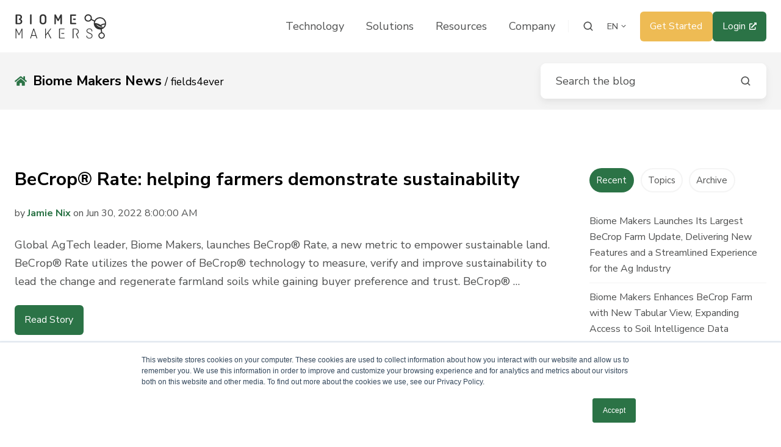

--- FILE ---
content_type: text/html; charset=UTF-8
request_url: https://biomemakers.com/news/tag/fields4ever
body_size: 16706
content:
<!doctype html><html lang="en" class="no-js blog-4 blog-4--listing"><head>
    <meta charset="utf-8">
    <title>Biome Makers News | fields4ever</title>
    <link rel="shortcut icon" href="https://biomemakers.com/hubfs/FAVICON_BLACK.png">
    <meta name="description" content="fields4ever | Biome Makers News">
    
		<script>			
			var act = {};
      act.xs = 479;
      act.sm = 767;
      act.md = 1139;
			act.scroll_offset = {
				sm: 66,
				md: 66,
				lg: 66,
				get: function() {
					if(window.matchMedia('(max-width: 767px)').matches) return act.scroll_offset.sm;
					if(window.matchMedia('(min-width: 1140px)').matches) return act.scroll_offset.lg;
					return act.scroll_offset.md;
				},
				set: function(sm, md, lg){
					act.scroll_offset.sm = sm;
					act.scroll_offset.md = md;
					act.scroll_offset.lg = lg;
				}
			};
		</script>
    
<meta name="viewport" content="width=device-width, initial-scale=1">

    
    <meta property="og:description" content="fields4ever | Biome Makers News">
    <meta property="og:title" content="Biome Makers News | fields4ever">
    <meta name="twitter:description" content="fields4ever | Biome Makers News">
    <meta name="twitter:title" content="Biome Makers News | fields4ever">

    

    
    <style>
a.cta_button{-moz-box-sizing:content-box !important;-webkit-box-sizing:content-box !important;box-sizing:content-box !important;vertical-align:middle}.hs-breadcrumb-menu{list-style-type:none;margin:0px 0px 0px 0px;padding:0px 0px 0px 0px}.hs-breadcrumb-menu-item{float:left;padding:10px 0px 10px 10px}.hs-breadcrumb-menu-divider:before{content:'›';padding-left:10px}.hs-featured-image-link{border:0}.hs-featured-image{float:right;margin:0 0 20px 20px;max-width:50%}@media (max-width: 568px){.hs-featured-image{float:none;margin:0;width:100%;max-width:100%}}.hs-screen-reader-text{clip:rect(1px, 1px, 1px, 1px);height:1px;overflow:hidden;position:absolute !important;width:1px}
</style>

<link rel="stylesheet" href="https://biomemakers.com/hubfs/hub_generated/template_assets/1/65666428711/1762275243525/template_main.min.css">
<link rel="stylesheet" href="https://biomemakers.com/hubfs/hub_generated/template_assets/1/66796096308/1762275252871/template_child.min.css">
<link rel="stylesheet" href="https://biomemakers.com/hubfs/hub_generated/template_assets/1/65660109968/1762275256765/template_nav.min.css">
<link rel="stylesheet" href="https://biomemakers.com/hubfs/hub_generated/template_assets/1/65657157037/1762275250098/template_site-search.min.css">
<link rel="stylesheet" href="https://biomemakers.com/hubfs/hub_generated/template_assets/1/65660109966/1762275247293/template_lang-select.min.css">
<link rel="stylesheet" href="https://biomemakers.com/hubfs/hub_generated/template_assets/1/65661194320/1762275250567/template_mobile-nav.min.css">
<link rel="stylesheet" href="https://biomemakers.com/hubfs/hub_generated/template_assets/1/65660426795/1762275256395/template_header-01.min.css">
<link rel="stylesheet" href="https://biomemakers.com/hubfs/hub_generated/template_assets/1/65660474133/1762275259435/template_search-box.min.css">
<link rel="stylesheet" href="https://biomemakers.com/hubfs/hub_generated/template_assets/1/65660412938/1762275244291/template_blog-search.min.css">
<link rel="stylesheet" href="https://biomemakers.com/hubfs/hub_generated/template_assets/1/65660073554/1762275259092/template_blog-toolbar-1.min.css">
<link rel="stylesheet" href="https://biomemakers.com/hubfs/hub_generated/template_assets/1/65660573253/1762275247892/template_tabs.min.css">
<link rel="stylesheet" href="/hs/hsstatic/AsyncSupport/static-1.501/sass/rss_post_listing.css">
<link rel="stylesheet" href="https://biomemakers.com/hubfs/hub_generated/template_assets/1/65660097826/1762275260332/template_form.min.css">
<link rel="stylesheet" href="https://biomemakers.com/hubfs/hub_generated/template_assets/1/65661431851/1762275251019/template_form-dark.min.css">
<link rel="stylesheet" href="https://biomemakers.com/hubfs/hub_generated/template_assets/1/65660100504/1762275252227/template_blog-4.min.css">
<link rel="stylesheet" href="https://biomemakers.com/hubfs/hub_generated/template_assets/1/65666499092/1762275249607/template_rich-text.min.css">
<link rel="stylesheet" href="https://biomemakers.com/hubfs/hub_generated/template_assets/1/65663836737/1762275251685/template_one-field-form.min.css">
<link rel="stylesheet" href="https://biomemakers.com/hubfs/hub_generated/template_assets/1/65661516593/1762275255583/template_logos.min.css">
<link rel="stylesheet" href="https://biomemakers.com/hubfs/hub_generated/template_assets/1/65660427612/1762275252440/template_column-navigation.min.css">
<link rel="stylesheet" href="https://biomemakers.com/hubfs/hub_generated/module_assets/1/65660412854/1752776913682/module_icon.min.css">
<link rel="stylesheet" href="https://biomemakers.com/hubfs/hub_generated/template_assets/1/65660426792/1762275253470/template_footer-07.min.css">
<style>
  @font-face {
    font-family: "Jost";
    font-weight: 700;
    font-style: normal;
    font-display: swap;
    src: url("/_hcms/googlefonts/Jost/700.woff2") format("woff2"), url("/_hcms/googlefonts/Jost/700.woff") format("woff");
  }
  @font-face {
    font-family: "Jost";
    font-weight: 500;
    font-style: normal;
    font-display: swap;
    src: url("/_hcms/googlefonts/Jost/500.woff2") format("woff2"), url("/_hcms/googlefonts/Jost/500.woff") format("woff");
  }
  @font-face {
    font-family: "Jost";
    font-weight: 600;
    font-style: normal;
    font-display: swap;
    src: url("/_hcms/googlefonts/Jost/600.woff2") format("woff2"), url("/_hcms/googlefonts/Jost/600.woff") format("woff");
  }
  @font-face {
    font-family: "Jost";
    font-weight: 400;
    font-style: normal;
    font-display: swap;
    src: url("/_hcms/googlefonts/Jost/regular.woff2") format("woff2"), url("/_hcms/googlefonts/Jost/regular.woff") format("woff");
  }
  @font-face {
    font-family: "Nunito Sans";
    font-weight: 800;
    font-style: normal;
    font-display: swap;
    src: url("/_hcms/googlefonts/Nunito_Sans/800.woff2") format("woff2"), url("/_hcms/googlefonts/Nunito_Sans/800.woff") format("woff");
  }
  @font-face {
    font-family: "Nunito Sans";
    font-weight: 700;
    font-style: normal;
    font-display: swap;
    src: url("/_hcms/googlefonts/Nunito_Sans/700.woff2") format("woff2"), url("/_hcms/googlefonts/Nunito_Sans/700.woff") format("woff");
  }
  @font-face {
    font-family: "Nunito Sans";
    font-weight: 400;
    font-style: normal;
    font-display: swap;
    src: url("/_hcms/googlefonts/Nunito_Sans/regular.woff2") format("woff2"), url("/_hcms/googlefonts/Nunito_Sans/regular.woff") format("woff");
  }
  @font-face {
    font-family: "Nunito Sans";
    font-weight: 700;
    font-style: normal;
    font-display: swap;
    src: url("/_hcms/googlefonts/Nunito_Sans/700.woff2") format("woff2"), url("/_hcms/googlefonts/Nunito_Sans/700.woff") format("woff");
  }
</style>

    

    
<!--  Added by GoogleAnalytics integration -->
<script>
var _hsp = window._hsp = window._hsp || [];
_hsp.push(['addPrivacyConsentListener', function(consent) { if (consent.allowed || (consent.categories && consent.categories.analytics)) {
  (function(i,s,o,g,r,a,m){i['GoogleAnalyticsObject']=r;i[r]=i[r]||function(){
  (i[r].q=i[r].q||[]).push(arguments)},i[r].l=1*new Date();a=s.createElement(o),
  m=s.getElementsByTagName(o)[0];a.async=1;a.src=g;m.parentNode.insertBefore(a,m)
})(window,document,'script','//www.google-analytics.com/analytics.js','ga');
  ga('create','UA-41285413-5','auto');
  ga('send','pageview');
}}]);
</script>

<!-- /Added by GoogleAnalytics integration -->

<!--  Added by GoogleAnalytics4 integration -->
<script>
var _hsp = window._hsp = window._hsp || [];
window.dataLayer = window.dataLayer || [];
function gtag(){dataLayer.push(arguments);}

var useGoogleConsentModeV2 = true;
var waitForUpdateMillis = 1000;


if (!window._hsGoogleConsentRunOnce) {
  window._hsGoogleConsentRunOnce = true;

  gtag('consent', 'default', {
    'ad_storage': 'denied',
    'analytics_storage': 'denied',
    'ad_user_data': 'denied',
    'ad_personalization': 'denied',
    'wait_for_update': waitForUpdateMillis
  });

  if (useGoogleConsentModeV2) {
    _hsp.push(['useGoogleConsentModeV2'])
  } else {
    _hsp.push(['addPrivacyConsentListener', function(consent){
      var hasAnalyticsConsent = consent && (consent.allowed || (consent.categories && consent.categories.analytics));
      var hasAdsConsent = consent && (consent.allowed || (consent.categories && consent.categories.advertisement));

      gtag('consent', 'update', {
        'ad_storage': hasAdsConsent ? 'granted' : 'denied',
        'analytics_storage': hasAnalyticsConsent ? 'granted' : 'denied',
        'ad_user_data': hasAdsConsent ? 'granted' : 'denied',
        'ad_personalization': hasAdsConsent ? 'granted' : 'denied'
      });
    }]);
  }
}

gtag('js', new Date());
gtag('set', 'developer_id.dZTQ1Zm', true);
gtag('config', 'G-74Z051ZCVS');
</script>
<script async src="https://www.googletagmanager.com/gtag/js?id=G-74Z051ZCVS"></script>

<!-- /Added by GoogleAnalytics4 integration -->


<!-- Hotjar Tracking Code for https://biomemakers.com/ -->
<script>
    (function(h,o,t,j,a,r){
        h.hj=h.hj||function(){(h.hj.q=h.hj.q||[]).push(arguments)};
        h._hjSettings={hjid:3699931,hjsv:6};
        a=o.getElementsByTagName('head')[0];
        r=o.createElement('script');r.async=1;
        r.src=t+h._hjSettings.hjid+j+h._hjSettings.hjsv;
        a.appendChild(r);
    })(window,document,'https://static.hotjar.com/c/hotjar-','.js?sv=');
</script> 
<meta name="twitter:site" content="@BiomeMakers">
<meta property="og:url" content="https://biomemakers.com/news/tag/fields4ever">
<meta property="og:type" content="blog">
<meta name="twitter:card" content="summary">
<link rel="alternate" type="application/rss+xml" href="https://biomemakers.com/news/rss.xml">
<meta name="twitter:domain" content="biomemakers.com">
<script src="//platform.linkedin.com/in.js" type="text/javascript">
    lang: en_US
</script>

<meta http-equiv="content-language" content="en">
<link rel="alternate" hreflang="en" href="https://biomemakers.com/news/tag/fields4ever">
<link rel="alternate" hreflang="es" href="https://biomemakers.com/es/news/tag/fields4ever">







  <meta name="generator" content="HubSpot"></head>
  <body class="  hs-content-id-69666270251 hs-blog-listing hs-blog-id-69666270250">
    <div id="top"></div>
    <div class="page">
      
        <div data-global-resource-path="Biome Makers/partials/header-01.html">














  


<header class="header header--1  header--sticky header--w-search header--w-lang hs-search-hidden">
  <div class="container-fluid above-header">
<div class="row-fluid-wrapper">
<div class="row-fluid">
<div class="span12 widget-span widget-type-cell " style="" data-widget-type="cell" data-x="0" data-w="12">

</div><!--end widget-span -->
</div>
</div>
</div>
  <div class="header__sticky-wrapper">
    <div class="header__sticky-element">
      <div class="header__section header__section--main section">
        <div class="header__center container">
          <div class="row items-center">
            <div class="col s3 md-s3 sm-s4 justify-center">
              <div class="header__logo"><div class="header__logo__static"><div id="hs_cos_wrapper_static_header_logo" class="hs_cos_wrapper hs_cos_wrapper_widget hs_cos_wrapper_type_module widget-type-logo" style="" data-hs-cos-general-type="widget" data-hs-cos-type="module">
  






















  
  <span id="hs_cos_wrapper_static_header_logo_hs_logo_widget" class="hs_cos_wrapper hs_cos_wrapper_widget hs_cos_wrapper_type_logo" style="" data-hs-cos-general-type="widget" data-hs-cos-type="logo"><a href="https://biomemakers.com/" id="hs-link-static_header_logo_hs_logo_widget" style="border-width:0px;border:0px;"><img src="https://biomemakers.com/hubfs/Web%20Images/Logos/Logo%20BMK%20Horizontal%20Dark-1.svg" class="hs-image-widget " height="150" style="height: auto;width:150px;border-width:0px;border:0px;" width="150" alt="Logo BMK Horizontal Dark-1" title="Logo BMK Horizontal Dark-1"></a></span>
</div></div><div class="header__logo__sticky"><div id="hs_cos_wrapper_sticky_header_logo" class="hs_cos_wrapper hs_cos_wrapper_widget hs_cos_wrapper_type_module widget-type-logo" style="" data-hs-cos-general-type="widget" data-hs-cos-type="module">
  






















  
  <span id="hs_cos_wrapper_sticky_header_logo_hs_logo_widget" class="hs_cos_wrapper hs_cos_wrapper_widget hs_cos_wrapper_type_logo" style="" data-hs-cos-general-type="widget" data-hs-cos-type="logo"><a href="https://biomemakers.com/" id="hs-link-sticky_header_logo_hs_logo_widget" style="border-width:0px;border:0px;"><img src="https://biomemakers.com/hubfs/Web%20Images/Logos/Logo%20BMK%20Horizontal%20Dark.svg" class="hs-image-widget " height="40" style="height: auto;width:254px;border-width:0px;border:0px;" width="254" alt="Logo BMK Horizontal Dark" title="Logo BMK Horizontal Dark"></a></span>
</div></div></div>
            </div>
            <div class="col s9 md-s9 sm-s8">
              <div class="flex flex-row items-center justify-end no-shrink wrap">
                <div class="header__nav">
                  <div id="hs_cos_wrapper_header_nav" class="hs_cos_wrapper hs_cos_wrapper_widget hs_cos_wrapper_type_module" style="" data-hs-cos-general-type="widget" data-hs-cos-type="module"><div class="module module--header_nav module--nav">
    <div class="module__inner">

  <nav class="nav nav--light nav--on-hover hs-skip-lang-url-rewrite" flyout-delay="0" aria-label="Main menu">
    <ul class="nav__list nav__list--level1"><li class="nav__item">
        <a class="nav__link" href="https://biomemakers.com/becrop-technology/">Technology </a></li><li class="nav__item nav__item--branch nav__item--mega-branch nav__item--mega-branch-width-">
        <a class="nav__link" href="https://biomemakers.com/solutions">Solutions<span class="nav__mega-hover-extender"></span></a><div class="nav__mega" style="">
            <div class="container">
              <div class="row">
                <div class="col s12">
                  <div class="row">
                    <div class="nav__mega-header col s12">
                      <h3>BeCrop® Products &amp; Solutions</h3>
<h5><span style="color: #323232;">Discover How BeCrop® Technology Can Help:</span></h5>
<p><strong><span style="color: #f8a91f;"><a href="https://biomemakers.com/farmers-biome-makers" rel="noopener" style="color: #f8a91f;">Farmers</a> | <a href="https://biomemakers.com/advisors" rel="noopener" style="color: #f8a91f;">Retailers</a> | <a href="https://biomemakers.com/manufacturer" rel="noopener" style="color: #f8a91f;">Manufacturers</a></span></strong></p>
                    </div>
                  </div>
                  <div class="row">
                    <div class="nav__mega-cols nav__mega-cols--type-1 col s12">
                      <div style="width: 100%;">
                        <div class="row justify-between"><div class="nav__mega-col col s3">
                                <p><a href="https://biomemakers.com/becrop-test" rel="noopener" linktext=""></a><a href="https://biomemakers.com/becrop-farm" rel="noopener" linktext=""><img src="https://biomemakers.com/hs-fs/hubfs/becrop-farm-logo_Black.png?width=242&amp;height=78&amp;name=becrop-farm-logo_Black.png" width="242" height="78" loading="lazy" alt="becrop-farm-logo_Black" style="width: 242px; height: auto; max-width: 100%; margin: 22px 0px 0px;" srcset="https://biomemakers.com/hs-fs/hubfs/becrop-farm-logo_Black.png?width=121&amp;height=39&amp;name=becrop-farm-logo_Black.png 121w, https://biomemakers.com/hs-fs/hubfs/becrop-farm-logo_Black.png?width=242&amp;height=78&amp;name=becrop-farm-logo_Black.png 242w, https://biomemakers.com/hs-fs/hubfs/becrop-farm-logo_Black.png?width=363&amp;height=117&amp;name=becrop-farm-logo_Black.png 363w, https://biomemakers.com/hs-fs/hubfs/becrop-farm-logo_Black.png?width=484&amp;height=156&amp;name=becrop-farm-logo_Black.png 484w, https://biomemakers.com/hs-fs/hubfs/becrop-farm-logo_Black.png?width=605&amp;height=195&amp;name=becrop-farm-logo_Black.png 605w, https://biomemakers.com/hs-fs/hubfs/becrop-farm-logo_Black.png?width=726&amp;height=234&amp;name=becrop-farm-logo_Black.png 726w" sizes="(max-width: 242px) 100vw, 242px"></a></p>
<p><span>Maximize the potential of every acre. <span class="badge badge--medium badge--accent">New</span></span></p>
<p><strong><a href="https://biomemakers.com/becrop-farm" rel="noopener">Discover BeCrop® Farm →</a></strong></p>
                              </div><div class="nav__mega-col col s3">
                                <p><a href="https://biomemakers.com/becrop-test" rel="noopener" linktext=""><img src="https://biomemakers.com/hubfs/Web%20Images/Logos/Logo%20BeCrop%20Test.svg" alt="Logo BeCrop Test" width="242" loading="lazy" style="width: 242px;"></a></p>
<p><span>The most advanced biological soil testing.</span></p>
<p><strong><a href="https://biomemakers.com/becrop-test" rel="noopener">Discover BeCrop® Test&nbsp;→</a></strong></p>
                              </div><div class="nav__mega-col col s3">
                                <a href="https://biomemakers.com/becrop-trials" rel="noopener" linktext=""><img src="https://biomemakers.com/hubfs/Web%20Images/Logos/Logo%20BeCrop%20Trials.svg" alt="Logo BeCrop Trials" width="242" loading="lazy" style="width: 242px;"></a>
<p><span><br>Take functional soil analysis to the next level.<br></span></p>
<p><strong><a href="https://biomemakers.com/becrop-trials" rel="noopener">Discover BeCrop® Trials&nbsp;→</a></strong></p>
                              </div><div class="nav__mega-col col s3">
                                <a href="https://biomemakers.com/becrop-rate" rel="noopener" linktext=""><img src="https://biomemakers.com/hubfs/Web%20Images/Logos/Logo%20BeCrop%20Rate.svg" alt="Logo BeCrop Rate" width="242" loading="lazy" style="width: 242px;"></a>
<p><span><br>Empowering sustainable land.<br></span></p>
<p><strong><a href="https://biomemakers.com/becrop-rate" rel="noopener">Discover BeCrop® Rate&nbsp;→</a></strong></p>
                              </div></div>
                      </div>
                    </div>
                  </div>
                  <div class="row">
                    <div class="nav__mega-footer col s12">
                      
                    </div>
                  </div>
                </div></div>
            </div>
          </div></li><li class="nav__item nav__item--branch nav__item--mega-branch nav__item--mega-branch-width-">
        <a class="nav__link" href="https://biomemakers.com/resources">Resources <span class="nav__mega-hover-extender"></span></a><div class="nav__mega" style="">
            <div class="container">
              <div class="row">
                <div class="col s12">
                  <div class="row">
                    <div class="nav__mega-header col s12">
                      <h3><strong>Resource Centre</strong></h3>
<p><strong>For a Better Understanding of Soil Health</strong></p>
<p>Check Our Our Complete Guides: <a href="https://biomemakers.com/complete-guide-to-soil-testing" rel="noopener">to Soil Testing,</a>&nbsp;<a href="https://biomemakers.com/complete-guide-to-biologicals-and-soil-testing" rel="noopener">to Choosing the Right Biologicals&nbsp;</a>&nbsp;&amp; <a href="https://biomemakers.com/complete-guide-to-soil-health" rel="noopener">to Soil Health</a> &gt;&gt;</p>
                    </div>
                  </div>
                  <div class="row">
                    <div class="nav__mega-cols nav__mega-cols--type-1 col s12">
                      <div style="width: 100%;">
                        <div class="row justify-between"><div class="nav__mega-col col s3">
                                <h4><a href="https://biomemakers.com/resources" rel="noopener">Resources</a></h4>
<p>Our eBooks and Webinars delve deep into soil health, agriculture, soil science, technology, and more.</p>
<a href="https://biomemakers.com/resources" rel="noopener">Download Free Resources→</a>
                              </div><div class="nav__mega-col col s3">
                                <h4><a href="https://biomemakers.com/blog" rel="noopener">Blog</a></h4>
<p>Check out our blog to learn more about soil health, agriculture, soil science, technology, and more.</p>
<p><a href="https://biomemakers.com/blog" rel="noopener">Check Out Our Blog&nbsp;→</a></p>
                              </div><div class="nav__mega-col col s3">
                                <h4><a href="https://biomemakers.com/case-studies" rel="noopener">Case Studies</a></h4>
<p>Explore testimonials from farmers, retailers, and manufacturers in various crops and regions worldwide.</p>
<p><a href="https://biomemakers.com/case-studies" rel="noopener">Customer Success Stories →</a></p>
                              </div><div class="nav__mega-col col s3">
                                <h4><a href="https://biomemakers.com/becrop-advisors" rel="noopener">BCA Program</a></h4>
<p><span style="background-color: #ffffff;">Join our community of BeCrop Advisors™ and become an expert in soil health management.</span></p>
<p><a href="https://biomemakers.com/becrop-advisors" rel="noopener" target="_blank">Start your BCA journey&nbsp;→</a></p>
                              </div></div>
                      </div>
                    </div>
                  </div>
                  <div class="row">
                    <div class="nav__mega-footer col s12">
                      
                    </div>
                  </div>
                </div></div>
            </div>
          </div></li><li class="nav__item nav__item--branch">
        <a class="nav__link" href="javascript:;">Company</a><ul class="nav__list nav__list--level2 nav__list--flyout"><li class="nav__item">
        <a class="nav__link" href="https://biomemakers.com/about">About</a></li><li class="nav__item">
        <a class="nav__link" href="https://biomemakers.com/about/partner">Partners</a></li><li class="nav__item">
        <a class="nav__link" href="https://biomemakers.com/about/initiatives">Initiatives</a></li><li class="nav__item">
        <a class="nav__link" href="https://biomemakers.com/news">News</a></li><li class="nav__item">
        <a class="nav__link" href="https://biomemakers.com/careers">Careers</a></li></ul></li></ul>
  </nav>

    </div>
  </div>

</div>
                </div>
                
                  <div class="header__search">
                    <div id="hs_cos_wrapper_header_search" class="hs_cos_wrapper hs_cos_wrapper_widget hs_cos_wrapper_type_module" style="" data-hs-cos-general-type="widget" data-hs-cos-type="module">


<div id="header_search" class="site-search site-search--light txt--light">
  <a href="javascript:;" class="site-search__open site-search__open--auto ui-icon" role="button" aria-label="Open search window">
    <svg width="24" height="24" viewbox="0 0 24 24" xmlns="http://www.w3.org/2000/svg">
      <path d="M20.71 19.29L17.31 15.9C18.407 14.5025 19.0022 12.7767 19 11C19 9.41775 18.5308 7.87103 17.6518 6.55544C16.7727 5.23984 15.5233 4.21446 14.0615 3.60896C12.5997 3.00346 10.9911 2.84504 9.43928 3.15372C7.88743 3.4624 6.46197 4.22433 5.34315 5.34315C4.22433 6.46197 3.4624 7.88743 3.15372 9.43928C2.84504 10.9911 3.00347 12.5997 3.60897 14.0615C4.21447 15.5233 5.23985 16.7727 6.55544 17.6518C7.87103 18.5308 9.41775 19 11 19C12.7767 19.0022 14.5025 18.407 15.9 17.31L19.29 20.71C19.383 20.8037 19.4936 20.8781 19.6154 20.9289C19.7373 20.9797 19.868 21.0058 20 21.0058C20.132 21.0058 20.2627 20.9797 20.3846 20.9289C20.5064 20.8781 20.617 20.8037 20.71 20.71C20.8037 20.617 20.8781 20.5064 20.9289 20.3846C20.9797 20.2627 21.0058 20.132 21.0058 20C21.0058 19.868 20.9797 19.7373 20.9289 19.6154C20.8781 19.4936 20.8037 19.383 20.71 19.29ZM5 11C5 9.81331 5.3519 8.65327 6.01119 7.66658C6.67047 6.67988 7.60755 5.91085 8.7039 5.45672C9.80026 5.0026 11.0067 4.88378 12.1705 5.11529C13.3344 5.3468 14.4035 5.91824 15.2426 6.75736C16.0818 7.59647 16.6532 8.66557 16.8847 9.82946C17.1162 10.9933 16.9974 12.1997 16.5433 13.2961C16.0892 14.3925 15.3201 15.3295 14.3334 15.9888C13.3467 16.6481 12.1867 17 11 17C9.4087 17 7.88258 16.3679 6.75736 15.2426C5.63214 14.1174 5 12.5913 5 11Z" fill="currentColor" />
    </svg>
  </a>
  <div class="site-search__popup">
    <div class="site-search__bar">
      <form id="searchForm" class="site-search__form" autocomplete="off" results-zero-text="Sorry, no results found.">
        <input class="site-search__input" id="searchInput" name="searchInput" type="text" placeholder="Search our website" title="Search our website">
        <input name="portalId" type="hidden" value="4700741">
        <input name="language" type="hidden" value="en">
        <input name="domains" type="hidden" value="all">
        <input name="resultsLength" type="hidden" value="LONG">
        <button class="site-search__submit ui-icon" type="submit" aria-label="Search">
          <svg width="24" height="24" viewbox="0 0 24 24" xmlns="http://www.w3.org/2000/svg">
            <path d="M20.71 19.29L17.31 15.9C18.407 14.5025 19.0022 12.7767 19 11C19 9.41775 18.5308 7.87103 17.6518 6.55544C16.7727 5.23984 15.5233 4.21446 14.0615 3.60896C12.5997 3.00346 10.9911 2.84504 9.43928 3.15372C7.88743 3.4624 6.46197 4.22433 5.34315 5.34315C4.22433 6.46197 3.4624 7.88743 3.15372 9.43928C2.84504 10.9911 3.00347 12.5997 3.60897 14.0615C4.21447 15.5233 5.23985 16.7727 6.55544 17.6518C7.87103 18.5308 9.41775 19 11 19C12.7767 19.0022 14.5025 18.407 15.9 17.31L19.29 20.71C19.383 20.8037 19.4936 20.8781 19.6154 20.9289C19.7373 20.9797 19.868 21.0058 20 21.0058C20.132 21.0058 20.2627 20.9797 20.3846 20.9289C20.5064 20.8781 20.617 20.8037 20.71 20.71C20.8037 20.617 20.8781 20.5064 20.9289 20.3846C20.9797 20.2627 21.0058 20.132 21.0058 20C21.0058 19.868 20.9797 19.7373 20.9289 19.6154C20.8781 19.4936 20.8037 19.383 20.71 19.29ZM5 11C5 9.81331 5.3519 8.65327 6.01119 7.66658C6.67047 6.67988 7.60755 5.91085 8.7039 5.45672C9.80026 5.0026 11.0067 4.88378 12.1705 5.11529C13.3344 5.3468 14.4035 5.91824 15.2426 6.75736C16.0818 7.59647 16.6532 8.66557 16.8847 9.82946C17.1162 10.9933 16.9974 12.1997 16.5433 13.2961C16.0892 14.3925 15.3201 15.3295 14.3334 15.9888C13.3467 16.6481 12.1867 17 11 17C9.4087 17 7.88258 16.3679 6.75736 15.2426C5.63214 14.1174 5 12.5913 5 11Z" fill="currentColor"></path>
          </svg>
        </button>
        <a href="javascript:;" class="site-search__close ui-icon" role="button" aria-label="Close search window">
          <svg width="24" height="24" viewbox="0 0 24 24" xmlns="http://www.w3.org/2000/svg">
            <path d="M20.707 4.707a1 1 0 0 0-1.414-1.414L12 10.586 4.707 3.293a1 1 0 0 0-1.414 1.414L10.586 12l-7.293 7.293a1 1 0 1 0 1.414 1.414L12 13.414l7.293 7.293a1 1 0 0 0 1.414-1.414L13.414 12l7.293-7.293z" fill="currentColor" />
          </svg>
        </a>
      </form>
    </div>
    <div class="site-search__results">
      <div class="site-search__results-block">
        <div class="site-search__result-template"><div class="site-search__result-text">
            <div class="site-search__result-title ui-label"></div>
            <div class="site-search__result-desc small-text"></div>
          </div>
        </div>
        <button class="site-search__more btn btn--fill btn--medium btn--accent">More results</button>
      </div>
    </div>
  </div>
</div></div>
                  </div>
                
                
                  <div class="header__lang">
                    <div id="hs_cos_wrapper_header_lang" class="hs_cos_wrapper hs_cos_wrapper_widget hs_cos_wrapper_type_module" style="" data-hs-cos-general-type="widget" data-hs-cos-type="module">



<div class="module module--header_lang module--lang-select">
    <div class="module__inner">

  
  
    
      
    
    <div id="" class="module-wrapper module-wrapper--lang-select">
      <div class="lang-select lang-select--light lang-select--short-label hs-skip-lang-url-rewrite">
        <button class="lang-select__button">
          
            
              
            
            <div class="lang-select__label">en</div>
          
          
          <div class="lang-select__arrow">
            <svg width="12" height="12" viewbox="0 0 12 12" xmlns="http://www.w3.org/2000/svg">
              <path d="M3.60311 4.14644C3.40785 4.34171 3.40785 4.65829 3.60311 4.85356L6.60312 7.85355C6.79837 8.0488 7.11497 8.0488 7.31022 7.85355L10.3102 4.85356C10.5055 4.65829 10.5055 4.34171 10.3102 4.14644C10.115 3.95119 9.79837 3.95119 9.60312 4.14644L6.95667 6.7929L4.31022 4.14644C4.11496 3.95119 3.79838 3.95119 3.60311 4.14644Z" fill="currentColor" />
            </svg>
          </div>
        </button>
        <nav class="lang-select__nav">
          <ul>
            <li><a href="javascript:;" tabindex="-1">English</a></li>
            
              <li class="es">
                <a href="https://biomemakers.com/es/news">Español</a>
              </li>
            
          </ul>
        </nav>
      </div>
    </div>
  

    </div>
  </div>
</div>
                  </div>
                
                <div class="header__buttons">
                  <div class="header__buttons__static">
                    <div id="hs_cos_wrapper_static_header_buttons" class="hs_cos_wrapper hs_cos_wrapper_widget hs_cos_wrapper_type_module" style="" data-hs-cos-general-type="widget" data-hs-cos-type="module">


<div class="module module--static_header_buttons module--button">
    <div class="module__inner">

  <div class="inline-items" style="gap: 10px;">
        
        
        
    
  <a href="https://biomemakers.com/contact" class="btn btn--fill btn--medium btn--custom-color btn--default  btn--static_header_buttons-1">
          
          Get Started
        </a><style>
            .btn--static_header_buttons-1.btn--outline {
              border-color: #eebb54;
              color: #eebb54;
            }
            .btn--static_header_buttons-1.btn--fill,
            .btn--static_header_buttons-1.btn--outline:hover {
              background: #eebb54;
              color: #ffffff;
            }
            .btn--static_header_buttons-1:focus-visible:not(:hover):not(:active) {
              box-shadow: 0 0 0 3px rgba(238, 187, 84, .15);
            }
          </style>
        
        
        
    
  <a href="https://portal.becrop.com/login" target="_blank" class="btn btn--fill btn--medium btn--accent btn--default  btn--static_header_buttons-2">
          
            <span class="btn__icon btn__icon--right">
              <svg version="1.0" xmlns="http://www.w3.org/2000/svg" viewbox="0 0 512 512" aria-hidden="true"><g id="Alternate External Link1_layer"><path d="M432,320H400a16,16,0,0,0-16,16V448H64V128H208a16,16,0,0,0,16-16V80a16,16,0,0,0-16-16H48A48,48,0,0,0,0,112V464a48,48,0,0,0,48,48H400a48,48,0,0,0,48-48V336A16,16,0,0,0,432,320ZM488,0h-128c-21.37,0-32.05,25.91-17,41l35.73,35.73L135,320.37a24,24,0,0,0,0,34L157.67,377a24,24,0,0,0,34,0L435.28,133.32,471,169c15,15,41,4.5,41-17V24A24,24,0,0,0,488,0Z" /></g></svg>
            </span>
            <style>
              .btn--static_header_buttons-2 .btn__icon svg {
                width: 0.70em;
              }
            </style>
          
          Login
        </a></div>

    </div>
  </div>
</div>
                  </div>
                  <div class="header__buttons__overlap">
                    <div id="hs_cos_wrapper_overlapping_header_buttons" class="hs_cos_wrapper hs_cos_wrapper_widget hs_cos_wrapper_type_module" style="" data-hs-cos-general-type="widget" data-hs-cos-type="module">


<div class="module module--overlapping_header_buttons module--button">
    <div class="module__inner">

  <div class="inline-items" style="gap: 10px;">
        
        
        
    
  <a href="https://biomemakers.com/contact" class="btn btn--fill btn--medium btn--custom-color btn--default  btn--overlapping_header_buttons-1">
          
          Get Started
        </a><style>
            .btn--overlapping_header_buttons-1.btn--outline {
              border-color: #eebb54;
              color: #eebb54;
            }
            .btn--overlapping_header_buttons-1.btn--fill,
            .btn--overlapping_header_buttons-1.btn--outline:hover {
              background: #eebb54;
              color: #ffffff;
            }
            .btn--overlapping_header_buttons-1:focus-visible:not(:hover):not(:active) {
              box-shadow: 0 0 0 3px rgba(238, 187, 84, .15);
            }
          </style>
        
        
        
    
  <a href="https://portal.becrop.com/login" target="_blank" class="btn btn--fill btn--medium btn--accent btn--default  btn--overlapping_header_buttons-2">
          
            <span class="btn__icon btn__icon--right">
              <svg version="1.0" xmlns="http://www.w3.org/2000/svg" viewbox="0 0 512 512" aria-hidden="true"><g id="Alternate External Link1_layer"><path d="M432,320H400a16,16,0,0,0-16,16V448H64V128H208a16,16,0,0,0,16-16V80a16,16,0,0,0-16-16H48A48,48,0,0,0,0,112V464a48,48,0,0,0,48,48H400a48,48,0,0,0,48-48V336A16,16,0,0,0,432,320ZM488,0h-128c-21.37,0-32.05,25.91-17,41l35.73,35.73L135,320.37a24,24,0,0,0,0,34L157.67,377a24,24,0,0,0,34,0L435.28,133.32,471,169c15,15,41,4.5,41-17V24A24,24,0,0,0,488,0Z" /></g></svg>
            </span>
            <style>
              .btn--overlapping_header_buttons-2 .btn__icon svg {
                width: 0.70em;
              }
            </style>
          
          Login
        </a></div>

    </div>
  </div>
</div>
                  </div>
                  
                    <div class="header__buttons__sticky">
                      <div id="hs_cos_wrapper_sticky_header_buttons" class="hs_cos_wrapper hs_cos_wrapper_widget hs_cos_wrapper_type_module" style="" data-hs-cos-general-type="widget" data-hs-cos-type="module">


<div class="module module--sticky_header_buttons module--button">
    <div class="module__inner">

  <div class="inline-items" style="gap: 10px;">
        
        
        
    
  <a href="https://biomemakers.com/contact" class="btn btn--fill btn--medium btn--custom-color btn--default  btn--sticky_header_buttons-1">
          
          Get Started
        </a><style>
            .btn--sticky_header_buttons-1.btn--outline {
              border-color: #eebb54;
              color: #eebb54;
            }
            .btn--sticky_header_buttons-1.btn--fill,
            .btn--sticky_header_buttons-1.btn--outline:hover {
              background: #eebb54;
              color: #FFFFFF;
            }
            .btn--sticky_header_buttons-1:focus-visible:not(:hover):not(:active) {
              box-shadow: 0 0 0 3px rgba(238, 187, 84, .15);
            }
          </style>
        
        
        
    
  <a href="https://portal.becrop.com/login" target="_blank" class="btn btn--fill btn--medium btn--accent btn--default  btn--sticky_header_buttons-2">
          
            <span class="btn__icon btn__icon--right">
              <svg version="1.0" xmlns="http://www.w3.org/2000/svg" viewbox="0 0 512 512" aria-hidden="true"><g id="Alternate External Link1_layer"><path d="M432,320H400a16,16,0,0,0-16,16V448H64V128H208a16,16,0,0,0,16-16V80a16,16,0,0,0-16-16H48A48,48,0,0,0,0,112V464a48,48,0,0,0,48,48H400a48,48,0,0,0,48-48V336A16,16,0,0,0,432,320ZM488,0h-128c-21.37,0-32.05,25.91-17,41l35.73,35.73L135,320.37a24,24,0,0,0,0,34L157.67,377a24,24,0,0,0,34,0L435.28,133.32,471,169c15,15,41,4.5,41-17V24A24,24,0,0,0,488,0Z" /></g></svg>
            </span>
            <style>
              .btn--sticky_header_buttons-2 .btn__icon svg {
                width: 0.70em;
              }
            </style>
          
          Login
        </a></div>

    </div>
  </div>
</div>
                    </div>
                  
                </div>
                <div class="header__mobile-nav">
                  <div id="hs_cos_wrapper_header_mobile_nav" class="hs_cos_wrapper hs_cos_wrapper_widget hs_cos_wrapper_type_module" style="" data-hs-cos-general-type="widget" data-hs-cos-type="module">







<div class="module module--header_mobile_nav module--mnav">
    <div class="module__inner">

  <div class="mnav mnav--light">
    <a class="mnav__open mnav__open--auto ui-icon" href="javascript:;" role="button" aria-label="Open menu">
      <svg width="24" height="24" viewbox="0 0 24 24" xmlns="http://www.w3.org/2000/svg">
        <path d="M3 6a1 1 0 0 1 1-1h16a1 1 0 1 1 0 2H4a1 1 0 0 1-1-1zm0 6a1 1 0 0 1 1-1h16a1 1 0 1 1 0 2H4a1 1 0 0 1-1-1zm1 5a1 1 0 1 0 0 2h16a1 1 0 1 0 0-2H4z" fill="currentColor" />
      </svg>
    </a>
    <div class="mnav__overlay"></div>
    <div class="mnav__popup">
      
      <div class="mnav__section mnav__section--first mnav__menu hs-skip-lang-url-rewrite">
        
  
  
    <ul class="mnav__menu__list mnav__menu__list--level1">
      <li class="mnav__menu__item">
        <div class="mnav__menu__label">
          <a class="mnav__menu__link" href="https://biomemakers.com/becrop-technology/">Technology </a>
          
        </div>
        
  
  

      </li>
    
  
    
      <li class="mnav__menu__item mnav__menu__item--parent">
        <div class="mnav__menu__label">
          <a class="mnav__menu__link" href="https://biomemakers.com/solutions">Solutions</a>
          
            <div class="mnav__menu__toggle" role="button">
              <div class="mnav__menu__toggle__open-icon">
                <svg class="mnav__menu__toggle__open" width="24" height="24" viewbox="0 0 24 24" xmlns="http://www.w3.org/2000/svg">
                  <path d="M5.29289 8.29289C4.90237 8.68342 4.90237 9.31658 5.29289 9.70711L11.2929 15.7071C11.6834 16.0976 12.3166 16.0976 12.7071 15.7071L18.7071 9.70711C19.0976 9.31658 19.0976 8.68342 18.7071 8.29289C18.3166 7.90237 17.6834 7.90237 17.2929 8.29289L12 13.5858L6.70711 8.29289C6.31658 7.90237 5.68342 7.90237 5.29289 8.29289Z" fill="currentColor" />
                </svg>
              </div>
              <div class="mnav__menu__toggle__close-icon">
                <svg width="24" height="24" viewbox="0 0 24 24" xmlns="http://www.w3.org/2000/svg">
                  <path d="M5.29289 15.7071C4.90237 15.3166 4.90237 14.6834 5.29289 14.2929L11.2929 8.29289C11.6834 7.90237 12.3166 7.90237 12.7071 8.29289L18.7071 14.2929C19.0976 14.6834 19.0976 15.3166 18.7071 15.7071C18.3166 16.0976 17.6834 16.0976 17.2929 15.7071L12 10.4142L6.70711 15.7071C6.31658 16.0976 5.68342 16.0976 5.29289 15.7071Z" fill="currentColor" />
                </svg>
              </div>
            </div>
          
        </div>
        
  
  
    <ul class="mnav__menu__list mnav__menu__list--level2 mnav__menu__list--child">
      <li class="mnav__menu__item">
        <div class="mnav__menu__label">
          <a class="mnav__menu__link" href="https://biomemakers.com/becrop-farm">BeCrop Farm</a>
          
        </div>
        
  
  

      </li>
    
  
    
      <li class="mnav__menu__item">
        <div class="mnav__menu__label">
          <a class="mnav__menu__link" href="https://biomemakers.com/becrop-test">BeCrop Test</a>
          
        </div>
        
  
  

      </li>
    
  
    
      <li class="mnav__menu__item">
        <div class="mnav__menu__label">
          <a class="mnav__menu__link" href="https://biomemakers.com/becrop-trials">BeCrop Trials</a>
          
        </div>
        
  
  

      </li>
    
  
    
      <li class="mnav__menu__item">
        <div class="mnav__menu__label">
          <a class="mnav__menu__link" href="https://biomemakers.com/becrop-rate">BeCrop Rate</a>
          
        </div>
        
  
  

      </li>
    </ul>
  

      </li>
    
  
    
      <li class="mnav__menu__item mnav__menu__item--parent">
        <div class="mnav__menu__label">
          <a class="mnav__menu__link" href="https://biomemakers.com/resources">Resources </a>
          
            <div class="mnav__menu__toggle" role="button">
              <div class="mnav__menu__toggle__open-icon">
                <svg class="mnav__menu__toggle__open" width="24" height="24" viewbox="0 0 24 24" xmlns="http://www.w3.org/2000/svg">
                  <path d="M5.29289 8.29289C4.90237 8.68342 4.90237 9.31658 5.29289 9.70711L11.2929 15.7071C11.6834 16.0976 12.3166 16.0976 12.7071 15.7071L18.7071 9.70711C19.0976 9.31658 19.0976 8.68342 18.7071 8.29289C18.3166 7.90237 17.6834 7.90237 17.2929 8.29289L12 13.5858L6.70711 8.29289C6.31658 7.90237 5.68342 7.90237 5.29289 8.29289Z" fill="currentColor" />
                </svg>
              </div>
              <div class="mnav__menu__toggle__close-icon">
                <svg width="24" height="24" viewbox="0 0 24 24" xmlns="http://www.w3.org/2000/svg">
                  <path d="M5.29289 15.7071C4.90237 15.3166 4.90237 14.6834 5.29289 14.2929L11.2929 8.29289C11.6834 7.90237 12.3166 7.90237 12.7071 8.29289L18.7071 14.2929C19.0976 14.6834 19.0976 15.3166 18.7071 15.7071C18.3166 16.0976 17.6834 16.0976 17.2929 15.7071L12 10.4142L6.70711 15.7071C6.31658 16.0976 5.68342 16.0976 5.29289 15.7071Z" fill="currentColor" />
                </svg>
              </div>
            </div>
          
        </div>
        
  
  
    <ul class="mnav__menu__list mnav__menu__list--level2 mnav__menu__list--child">
      <li class="mnav__menu__item">
        <div class="mnav__menu__label">
          <a class="mnav__menu__link" href="https://biomemakers.com/resources">eBooks and Webinars</a>
          
        </div>
        
  
  

      </li>
    
  
    
      <li class="mnav__menu__item">
        <div class="mnav__menu__label">
          <a class="mnav__menu__link" href="https://biomemakers.com/es/becrop-advisors">BCA Program </a>
          
        </div>
        
  
  

      </li>
    
  
    
      <li class="mnav__menu__item">
        <div class="mnav__menu__label">
          <a class="mnav__menu__link" href="https://biomemakers.com/blog">Blog</a>
          
        </div>
        
  
  

      </li>
    
  
    
      <li class="mnav__menu__item">
        <div class="mnav__menu__label">
          <a class="mnav__menu__link" href="https://biomemakers.com/case-studies">Case Studies</a>
          
        </div>
        
  
  

      </li>
    </ul>
  

      </li>
    
  
    
      <li class="mnav__menu__item mnav__menu__item--parent">
        <div class="mnav__menu__label">
          <a class="mnav__menu__link" href="javascript:;">Company</a>
          
            <div class="mnav__menu__toggle" role="button">
              <div class="mnav__menu__toggle__open-icon">
                <svg class="mnav__menu__toggle__open" width="24" height="24" viewbox="0 0 24 24" xmlns="http://www.w3.org/2000/svg">
                  <path d="M5.29289 8.29289C4.90237 8.68342 4.90237 9.31658 5.29289 9.70711L11.2929 15.7071C11.6834 16.0976 12.3166 16.0976 12.7071 15.7071L18.7071 9.70711C19.0976 9.31658 19.0976 8.68342 18.7071 8.29289C18.3166 7.90237 17.6834 7.90237 17.2929 8.29289L12 13.5858L6.70711 8.29289C6.31658 7.90237 5.68342 7.90237 5.29289 8.29289Z" fill="currentColor" />
                </svg>
              </div>
              <div class="mnav__menu__toggle__close-icon">
                <svg width="24" height="24" viewbox="0 0 24 24" xmlns="http://www.w3.org/2000/svg">
                  <path d="M5.29289 15.7071C4.90237 15.3166 4.90237 14.6834 5.29289 14.2929L11.2929 8.29289C11.6834 7.90237 12.3166 7.90237 12.7071 8.29289L18.7071 14.2929C19.0976 14.6834 19.0976 15.3166 18.7071 15.7071C18.3166 16.0976 17.6834 16.0976 17.2929 15.7071L12 10.4142L6.70711 15.7071C6.31658 16.0976 5.68342 16.0976 5.29289 15.7071Z" fill="currentColor" />
                </svg>
              </div>
            </div>
          
        </div>
        
  
  
    <ul class="mnav__menu__list mnav__menu__list--level2 mnav__menu__list--child">
      <li class="mnav__menu__item">
        <div class="mnav__menu__label">
          <a class="mnav__menu__link" href="https://biomemakers.com/about">About</a>
          
        </div>
        
  
  

      </li>
    
  
    
      <li class="mnav__menu__item">
        <div class="mnav__menu__label">
          <a class="mnav__menu__link" href="https://biomemakers.com/about/partner">Partners</a>
          
        </div>
        
  
  

      </li>
    
  
    
      <li class="mnav__menu__item">
        <div class="mnav__menu__label">
          <a class="mnav__menu__link" href="https://biomemakers.com/about/initiatives">Initiatives</a>
          
        </div>
        
  
  

      </li>
    
  
    
      <li class="mnav__menu__item">
        <div class="mnav__menu__label">
          <a class="mnav__menu__link" href="https://biomemakers.com/news">News</a>
          
        </div>
        
  
  

      </li>
    
  
    
      <li class="mnav__menu__item">
        <div class="mnav__menu__label">
          <a class="mnav__menu__link" href="https://biomemakers.com/careers">Careers</a>
          
        </div>
        
  
  

      </li>
    </ul>
  

      </li>
    </ul>
  

      </div>
      
      
      
      
        <div class="mnav__section mnav__buttons inline-items inline-items--left" style="gap: 10px;">
    
  <a href="https://biomemakers.com/contact" class="btn btn--fill btn--medium btn--custom-color btn--default  btn--header_mobile_nav-1">
                
                Get Started
              </a><style>
                  .btn--header_mobile_nav-1.btn--outline {
                    border-color: #eebb54;
                    color: #eebb54;
                  }
                  .btn--header_mobile_nav-1.btn--fill,
                  .btn--header_mobile_nav-1.btn--outline:hover {
                    background: #eebb54;
                    color: ;
                  }
                  .btn--header_mobile_nav-1:focus-visible:not(:hover):not(:active) {
                    box-shadow:  rgba(238, 187, 84, .15);
                  }
                </style>
    
  <a href="https://portal.becrop.com/login" target="_blank" class="btn btn--fill btn--medium btn--accent btn--default  btn--header_mobile_nav-2">
                
                Login
              </a></div>
      
      
      
      
      
      
      
      
      <a href="javascript:;" class="mnav__close ui-icon" role="button" aria-label="Open menu">
        <svg width="24" height="24" viewbox="0 0 24 24" xmlns="http://www.w3.org/2000/svg">
          <path d="M20.707 4.707a1 1 0 0 0-1.414-1.414L12 10.586 4.707 3.293a1 1 0 0 0-1.414 1.414L10.586 12l-7.293 7.293a1 1 0 1 0 1.414 1.414L12 13.414l7.293 7.293a1 1 0 0 0 1.414-1.414L13.414 12l7.293-7.293z" fill="currentColor" />
        </svg>
      </a>
    </div>
  </div>

    </div>
  </div>
</div>
                </div>
              </div>
            </div>
          </div>
        </div>
      </div>
    </div>
  </div>
</header>

</div>
      
      <main id="main-content" class="body">
        
  
  
  
  
  
  
  
  
  
  
  
  
  
  
  
  
  
  <div class="blog-toolbar-1 section bg-light">
    <div class="blog-toolbar-1__center container">
      <div class="row">
        <div class="col s12">
          <div class="flex flex-row items-center justify-between sm-flex-col sm-items-stretch">
            
            
              <h1 class="blog-toolbar-1__title blog-toolbar-1__title--blog-title h4">
                
                  <span class="blog-toolbar-1__title-icon">
                    <a href="/news" class="ui-icon">
                      <svg width="24" height="21" viewbox="0 0 576 512" xmlns="http://www.w3.org/2000/svg">
                        <path fill="currentColor" d="M280.37 148.26L96 300.11V464a16 16 0 0 0 16 16l112.06-.29a16 16 0 0 0 15.92-16V368a16 16 0 0 1 16-16h64a16 16 0 0 1 16 16v95.64a16 16 0 0 0 16 16.05L464 480a16 16 0 0 0 16-16V300L295.67 148.26a12.19 12.19 0 0 0-15.3 0zM571.6 251.47L488 182.56V44.05a12 12 0 0 0-12-12h-56a12 12 0 0 0-12 12v72.61L318.47 43a48 48 0 0 0-61 0L4.34 251.47a12 12 0 0 0-1.6 16.9l25.5 31A12 12 0 0 0 45.15 301l235.22-193.74a12.19 12.19 0 0 1 15.3 0L530.9 301a12 12 0 0 0 16.9-1.6l25.5-31a12 12 0 0 0-1.7-16.93z"></path>
                      </svg>
                    </a>
                  </span>
                  <span class="blog-toolbar-1__title-text">Biome Makers News<span class="blog-toolbar-1__title-tag"> / fields4ever</span></span>
                
              </h1>
            
            
            <div class="blog-toolbar-1__search blog-search">
              <div class="search-box search-box--dark">
                <form class="blog-search__form" onsubmit="do_blog_search(event);" autocomplete="off" results-zero-text="Sorry, no results found.">
                  <input name="term" class="search-box__input blog-search__input" type="text" placeholder="Search the blog">
                  <input name="groupId" type="hidden" value="69666270250">
                  <input name="language" type="hidden" value="en">
                  <input name="limit" type="hidden" value="20">
                  <input name="offset" type="hidden" value="0">
                  <input name="length" type="hidden" value="SHORT">
                  <button class="search-box__btn blog-search__search-icon ui-icon" type="submit" value="Search the blog">
                    <svg width="24" height="24" viewbox="0 0 24 24" xmlns="http://www.w3.org/2000/svg">
                      <path d="M20.71 19.29L17.31 15.9C18.407 14.5025 19.0022 12.7767 19 11C19 9.41775 18.5308 7.87103 17.6518 6.55544C16.7727 5.23984 15.5233 4.21446 14.0615 3.60896C12.5997 3.00346 10.9911 2.84504 9.43928 3.15372C7.88743 3.4624 6.46197 4.22433 5.34315 5.34315C4.22433 6.46197 3.4624 7.88743 3.15372 9.43928C2.84504 10.9911 3.00347 12.5997 3.60897 14.0615C4.21447 15.5233 5.23985 16.7727 6.55544 17.6518C7.87103 18.5308 9.41775 19 11 19C12.7767 19.0022 14.5025 18.407 15.9 17.31L19.29 20.71C19.383 20.8037 19.4936 20.8781 19.6154 20.9289C19.7373 20.9797 19.868 21.0058 20 21.0058C20.132 21.0058 20.2627 20.9797 20.3846 20.9289C20.5064 20.8781 20.617 20.8037 20.71 20.71C20.8037 20.617 20.8781 20.5064 20.9289 20.3846C20.9797 20.2627 21.0058 20.132 21.0058 20C21.0058 19.868 20.9797 19.7373 20.9289 19.6154C20.8781 19.4936 20.8037 19.383 20.71 19.29ZM5 11C5 9.81331 5.3519 8.65327 6.01119 7.66658C6.67047 6.67988 7.60755 5.91085 8.7039 5.45672C9.80026 5.0026 11.0067 4.88378 12.1705 5.11529C13.3344 5.3468 14.4035 5.91824 15.2426 6.75736C16.0818 7.59647 16.6532 8.66557 16.8847 9.82946C17.1162 10.9933 16.9974 12.1997 16.5433 13.2961C16.0892 14.3925 15.3201 15.3295 14.3334 15.9888C13.3467 16.6481 12.1867 17 11 17C9.4087 17 7.88258 16.3679 6.75736 15.2426C5.63214 14.1174 5 12.5913 5 11Z" fill="currentColor"></path>
                    </svg>
                  </button>
                  <button class="search-box__btn blog-search__cancel-icon ui-icon" type="reset" onclick="blog_search_reset()">
                    <svg width="24" height="24" viewbox="0 0 24 24" xmlns="http://www.w3.org/2000/svg">
                      <path d="M20.707 4.707a1 1 0 0 0-1.414-1.414L12 10.586 4.707 3.293a1 1 0 0 0-1.414 1.414L10.586 12l-7.293 7.293a1 1 0 1 0 1.414 1.414L12 13.414l7.293 7.293a1 1 0 0 0 1.414-1.414L13.414 12l7.293-7.293z" fill="currentColor"></path>
                    </svg>
                  </button>
                </form>
              </div>
              <div class="blog-search__results-overlay" onclick="blog_search_reset()"></div>
              <div class="blog-search__results-wrapper">
                <div class="blog-search__results"></div>
              </div>
            </div>
          </div>
        </div>
      </div>
    </div>
  </div>
  
  <div class="blog-body section">
    <div class="blog-body__center container">
      <div class="row items-stretch">
        <div class="blog-body__content col s9 md-s12">
          
          
            
              <div class="blog-post  blog-post--float-img">
                <div class="blog-post__contents clear">
                  <h2 class="blog-post__title h3"><a href="https://biomemakers.com/news/becrop-rate-helping-farmers-demonstrate-sustainability">BeCrop® Rate: helping farmers demonstrate sustainability</a></h2>
                  <p class="blog-post__info small-text">
                    by <a href="https://biomemakers.com/news/author/jamie-nix"><strong>Jamie Nix</strong></a> on Jun 30, 2022 8:00:00 AM
                  </p>
                  
                  
                    <p class="blog-post__summary">
                      Global AgTech leader, Biome Makers, launches BeCrop® Rate, a new metric to empower sustainable land. BeCrop® Rate utilizes the power of BeCrop® technology to measure, verify and improve sustainability to lead the change and regenerate farmland soils while gaining buyer preference and trust. BeCrop®  …
                    </p>
                  
                  <p class="blog-post__btn"><a href="https://biomemakers.com/news/becrop-rate-helping-farmers-demonstrate-sustainability" class="btn btn--medium btn--fill btn--accent">Read Story</a></p>
                </div>
                
                  <div class="blog-post__tags small-text">
                    <span class="blog-post__tags-label">Topics:</span>
                    
                      <a href="https://biomemakers.com/news/tag/fields4ever" class="blog-post__tag">fields4ever</a>
                    
                      <a href="https://biomemakers.com/news/tag/corporate-news" class="blog-post__tag">Corporate News</a>
                    
                      <a href="https://biomemakers.com/news/tag/becrop" class="blog-post__tag">becrop</a>
                    
                  </div>
                
              </div>
            
              <div class="blog-post  blog-post--float-img">
                <div class="blog-post__contents clear">
                  <h2 class="blog-post__title h3"><a href="https://biomemakers.com/news/biome-makers-joins-the-wish-roots-consortium">Biome Makers joins the WISH-ROOTS Consortium</a></h2>
                  <p class="blog-post__info small-text">
                    by <a href="https://biomemakers.com/news/author/jamie-nix"><strong>Jamie Nix</strong></a> on Jun 16, 2022 10:27:40 AM
                  </p>
                  
                  
                    <p class="blog-post__summary">
                      Biome Makers joins the WISH-ROOTS Consortium to support the research of the WISH-ROOTS project. WISH-ROOTS objectives aim to advance sustainable development goals linked to food security, sustainability, food production, and climate action.
                    </p>
                  
                  <p class="blog-post__btn"><a href="https://biomemakers.com/news/biome-makers-joins-the-wish-roots-consortium" class="btn btn--medium btn--fill btn--accent">Read Story</a></p>
                </div>
                
                  <div class="blog-post__tags small-text">
                    <span class="blog-post__tags-label">Topics:</span>
                    
                      <a href="https://biomemakers.com/news/tag/fields4ever" class="blog-post__tag">fields4ever</a>
                    
                      <a href="https://biomemakers.com/news/tag/corporate-news" class="blog-post__tag">Corporate News</a>
                    
                      <a href="https://biomemakers.com/news/tag/becrop" class="blog-post__tag">becrop</a>
                    
                  </div>
                
              </div>
            
              <div class="blog-post  blog-post--float-img">
                <div class="blog-post__contents clear">
                  <h2 class="blog-post__title h3"><a href="https://biomemakers.com/news/fields4ever-first-open-call-a-complete-success">fields4ever first open call, a complete success</a></h2>
                  <p class="blog-post__info small-text">
                    by <a href="https://biomemakers.com/news/author/juan-vicente-beneitez-lajas"><strong>Juan Vicente Beneitez Lajas</strong></a> on Oct 15, 2020 4:22:53 AM
                  </p>
                  
                  
                    <p class="blog-post__summary">
                      fields4ever future Thanks to the first call of fields4ever, a multitude of projects has been unified to help the recovery of soil health. The startup Biome Makers wants to continue promoting the initiative and get others to join to achieve a significant change on a global scale, therefore, a second  …
                    </p>
                  
                  <p class="blog-post__btn"><a href="https://biomemakers.com/news/fields4ever-first-open-call-a-complete-success" class="btn btn--medium btn--fill btn--accent">Read Story</a></p>
                </div>
                
                  <div class="blog-post__tags small-text">
                    <span class="blog-post__tags-label">Topics:</span>
                    
                      <a href="https://biomemakers.com/news/tag/fields4ever" class="blog-post__tag">fields4ever</a>
                    
                      <a href="https://biomemakers.com/news/tag/corporate-news" class="blog-post__tag">Corporate News</a>
                    
                  </div>
                
              </div>
            
              <div class="blog-post  blog-post--float-img">
                <div class="blog-post__contents clear">
                  <h2 class="blog-post__title h3"><a href="https://biomemakers.com/news/fields4ever-extends-its-reach-to-four-continents">fields4ever extends its reach to four continents</a></h2>
                  <p class="blog-post__info small-text">
                    by <a href="https://biomemakers.com/news/author/juan-vicente-beneitez-lajas"><strong>Juan Vicente Beneitez Lajas</strong></a> on Jul 10, 2020 6:36:32 AM
                  </p>
                  
                  
                    <p class="blog-post__summary">
                      Research organizations, scientists, and farmers from Europe, Asia, Africa, North and South America have already joined this global initiative for the conservation and monitoring of soil health, promoted by Biome Makers. fields4ever is a global initiative for the conservation and monitoring of soil h …
                    </p>
                  
                  <p class="blog-post__btn"><a href="https://biomemakers.com/news/fields4ever-extends-its-reach-to-four-continents" class="btn btn--medium btn--fill btn--accent">Read Story</a></p>
                </div>
                
                  <div class="blog-post__tags small-text">
                    <span class="blog-post__tags-label">Topics:</span>
                    
                      <a href="https://biomemakers.com/news/tag/fields4ever" class="blog-post__tag">fields4ever</a>
                    
                      <a href="https://biomemakers.com/news/tag/corporate-news" class="blog-post__tag">Corporate News</a>
                    
                  </div>
                
              </div>
            
              <div class="blog-post  blog-post--float-img">
                <div class="blog-post__contents clear">
                  <h2 class="blog-post__title h3"><a href="https://biomemakers.com/news/fields4ever-open-calls-to-access-technology">Biome Makers open BeCrop technology to farmers &amp; researchers</a></h2>
                  <p class="blog-post__info small-text">
                    by <a href="https://biomemakers.com/news/author/juan-vicente-beneitez-lajas"><strong>Juan Vicente Beneitez Lajas</strong></a> on May 11, 2020 11:30:05 AM
                  </p>
                  
                  
                    <p class="blog-post__summary">
                      This open call will support around 200 research projects The first action within fields4ever consists of the monitoring of up to 1M acres (0.4M ha) in the next 18 months, which will result in detailed insight into the soil health status. Specifically, the initiative pursues the following goals: to u …
                    </p>
                  
                  <p class="blog-post__btn"><a href="https://biomemakers.com/news/fields4ever-open-calls-to-access-technology" class="btn btn--medium btn--fill btn--accent">Read Story</a></p>
                </div>
                
                  <div class="blog-post__tags small-text">
                    <span class="blog-post__tags-label">Topics:</span>
                    
                      <a href="https://biomemakers.com/news/tag/fields4ever" class="blog-post__tag">fields4ever</a>
                    
                      <a href="https://biomemakers.com/news/tag/corporate-news" class="blog-post__tag">Corporate News</a>
                    
                  </div>
                
              </div>
            
              <div class="blog-post  blog-post--float-img">
                <div class="blog-post__contents clear">
                  <h2 class="blog-post__title h3"><a href="https://biomemakers.com/news/fields4ever-a-global-soil-health-initiative">fields4Ever a global Soil Health initiative</a></h2>
                  <p class="blog-post__info small-text">
                    by <a href="https://biomemakers.com/news/author/juan-vicente-beneitez-lajas"><strong>Juan Vicente Beneitez Lajas</strong></a> on May 11, 2020 11:17:46 AM
                  </p>
                  
                  
                    <p class="blog-post__summary">
                      The first actions of fields4ever will focus its reach in the EU region and will include open access to soil health testing tools. Analyzing and protecting soil health has become one of the five key missions included in the incoming European Union research and innovation program (Horizon Europe). In  …
                    </p>
                  
                  <p class="blog-post__btn"><a href="https://biomemakers.com/news/fields4ever-a-global-soil-health-initiative" class="btn btn--medium btn--fill btn--accent">Read Story</a></p>
                </div>
                
                  <div class="blog-post__tags small-text">
                    <span class="blog-post__tags-label">Topics:</span>
                    
                      <a href="https://biomemakers.com/news/tag/fields4ever" class="blog-post__tag">fields4ever</a>
                    
                      <a href="https://biomemakers.com/news/tag/corporate-news" class="blog-post__tag">Corporate News</a>
                    
                  </div>
                
              </div>
            
          
          
        </div>
        <div class="blog-body__aside col s3 md-s12">
          
          <div class="blog-tabs tabs tabs--light tabs--buttons-small tabs--indent" data-tabs-inactive="btn--light btn--outline" data-tabs-active="btn--accent btn--fill">
            <ul class="tabs__nav justify-start">
              <li class="tabs__nav-item"><button class="tabs__btn btn btn--small btn--pill btn--accent btn--fill tabs__btn--active" onclick="go_to_tab('blog-recent-posts')">Recent</button></li>
              <li class="tabs__nav-item"><button class="tabs__btn btn btn--small btn--pill btn--light btn--outline" onclick="go_to_tab('blog-topics')">Topics</button></li>
              <li class="tabs__nav-item"><button class="tabs__btn btn btn--small btn--pill btn--light btn--outline" onclick="go_to_tab('blog-archive')">Archive</button></li>
            </ul>
            <div class="tabs__content">
              
              <button class="tabs__btn btn btn--small btn--pill btn--accent btn--fill tabs__btn--active" onclick="go_to_tab('blog-recent-posts')">Recent</button>
              <div class="tabs__tab tabs__tab--active txt--light txt--unstyle-lists txt--unstyle-links important-text small-text" id="blog-recent-posts">
                <span id="hs_cos_wrapper_blog_recent_posts" class="hs_cos_wrapper hs_cos_wrapper_widget hs_cos_wrapper_type_post_listing" style="" data-hs-cos-general-type="widget" data-hs-cos-type="post_listing"><div class="block">
  <h3></h3>
  <div class="widget-module">
    <ul class="hs-hash-1761735732-1763279758187">
    </ul>
  </div>
</div>
</span>
              </div>
              
              
              <button class="tabs__btn btn btn--small btn--pill btn--light btn--outline" onclick="go_to_tab('blog-topics')">Topics</button>
              <div class="tabs__tab txt--light txt--unstyle-lists txt--unstyle-links important-text small-text" id="blog-topics">
                <span id="hs_cos_wrapper_blog_topics" class="hs_cos_wrapper hs_cos_wrapper_widget hs_cos_wrapper_type_post_filter" style="" data-hs-cos-general-type="widget" data-hs-cos-type="post_filter"><div class="block">
  <h3></h3>
  <div class="widget-module">
    <ul>
      
        <li>
          <a href="https://biomemakers.com/news/tag/corporate-news">Corporate News <span class="filter-link-count" dir="ltr">(76)</span></a>
        </li>
      
        <li>
          <a href="https://biomemakers.com/news/tag/becrop">becrop <span class="filter-link-count" dir="ltr">(21)</span></a>
        </li>
      
        <li>
          <a href="https://biomemakers.com/news/tag/technology">Technology <span class="filter-link-count" dir="ltr">(13)</span></a>
        </li>
      
        <li>
          <a href="https://biomemakers.com/news/tag/ag-tech">Ag Tech <span class="filter-link-count" dir="ltr">(11)</span></a>
        </li>
      
        <li>
          <a href="https://biomemakers.com/news/tag/alliance">alliance <span class="filter-link-count" dir="ltr">(9)</span></a>
        </li>
      
        <li style="display:none;">
          <a href="https://biomemakers.com/news/tag/agriculture">Agriculture <span class="filter-link-count" dir="ltr">(7)</span></a>
        </li>
      
        <li style="display:none;">
          <a href="https://biomemakers.com/news/tag/fields4ever">fields4ever <span class="filter-link-count" dir="ltr">(6)</span></a>
        </li>
      
        <li style="display:none;">
          <a href="https://biomemakers.com/news/tag/soil-health">Soil Health <span class="filter-link-count" dir="ltr">(5)</span></a>
        </li>
      
        <li style="display:none;">
          <a href="https://biomemakers.com/news/tag/soil-testing">Soil Testing <span class="filter-link-count" dir="ltr">(4)</span></a>
        </li>
      
        <li style="display:none;">
          <a href="https://biomemakers.com/news/tag/award">award <span class="filter-link-count" dir="ltr">(4)</span></a>
        </li>
      
        <li style="display:none;">
          <a href="https://biomemakers.com/news/tag/agroscience">agroscience <span class="filter-link-count" dir="ltr">(3)</span></a>
        </li>
      
        <li style="display:none;">
          <a href="https://biomemakers.com/news/tag/bayer">bayer <span class="filter-link-count" dir="ltr">(3)</span></a>
        </li>
      
        <li style="display:none;">
          <a href="https://biomemakers.com/news/tag/becrop-advisors">BeCrop Advisors <span class="filter-link-count" dir="ltr">(2)</span></a>
        </li>
      
        <li style="display:none;">
          <a href="https://biomemakers.com/news/tag/hiring">Hiring <span class="filter-link-count" dir="ltr">(2)</span></a>
        </li>
      
        <li style="display:none;">
          <a href="https://biomemakers.com/news/tag/artificial-intelligence">artificial intelligence <span class="filter-link-count" dir="ltr">(2)</span></a>
        </li>
      
        <li style="display:none;">
          <a href="https://biomemakers.com/news/tag/sars-cov-2">SARS-CoV-2 <span class="filter-link-count" dir="ltr">(1)</span></a>
        </li>
      
        <li style="display:none;">
          <a href="https://biomemakers.com/news/tag/series-b">Series B <span class="filter-link-count" dir="ltr">(1)</span></a>
        </li>
      
        <li style="display:none;">
          <a href="https://biomemakers.com/news/tag/wineseq">WineSeq <span class="filter-link-count" dir="ltr">(1)</span></a>
        </li>
      
        <li style="display:none;">
          <a href="https://biomemakers.com/news/tag/aurea">aurea <span class="filter-link-count" dir="ltr">(1)</span></a>
        </li>
      
        <li style="display:none;">
          <a href="https://biomemakers.com/news/tag/bayer-crop-science">bayer crop science <span class="filter-link-count" dir="ltr">(1)</span></a>
        </li>
      
    </ul>
    
      <a class="filter-expand-link" href="#"><span class="btn btn--small btn--outline btb--pill btn--light">See all</span></a>
    
  </div>
</div>
</span>
              </div>
              
              <button class="tabs__btn btn btn--small btn--pill btn--light btn--outline" onclick="go_to_tab('blog-archive')">Archive</button>
              <div class="tabs__tab txt--light txt--unstyle-lists txt--unstyle-links important-text small-text" id="blog-archive">
                <span id="hs_cos_wrapper_blog_archive" class="hs_cos_wrapper hs_cos_wrapper_widget hs_cos_wrapper_type_post_filter" style="" data-hs-cos-general-type="widget" data-hs-cos-type="post_filter"><div class="block">
  <h3></h3>
  <div class="widget-module">
    <ul>
      
        <li>
          <a href="https://biomemakers.com/news/archive/2025/09">September 2025 <span class="filter-link-count" dir="ltr">(1)</span></a>
        </li>
      
        <li>
          <a href="https://biomemakers.com/news/archive/2025/08">August 2025 <span class="filter-link-count" dir="ltr">(1)</span></a>
        </li>
      
        <li>
          <a href="https://biomemakers.com/news/archive/2025/07">July 2025 <span class="filter-link-count" dir="ltr">(1)</span></a>
        </li>
      
        <li>
          <a href="https://biomemakers.com/news/archive/2025/05">May 2025 <span class="filter-link-count" dir="ltr">(1)</span></a>
        </li>
      
        <li>
          <a href="https://biomemakers.com/news/archive/2025/04">April 2025 <span class="filter-link-count" dir="ltr">(1)</span></a>
        </li>
      
        <li style="display:none;">
          <a href="https://biomemakers.com/news/archive/2025/03">March 2025 <span class="filter-link-count" dir="ltr">(2)</span></a>
        </li>
      
        <li style="display:none;">
          <a href="https://biomemakers.com/news/archive/2024/09">September 2024 <span class="filter-link-count" dir="ltr">(1)</span></a>
        </li>
      
        <li style="display:none;">
          <a href="https://biomemakers.com/news/archive/2024/08">August 2024 <span class="filter-link-count" dir="ltr">(2)</span></a>
        </li>
      
        <li style="display:none;">
          <a href="https://biomemakers.com/news/archive/2024/07">July 2024 <span class="filter-link-count" dir="ltr">(2)</span></a>
        </li>
      
        <li style="display:none;">
          <a href="https://biomemakers.com/news/archive/2024/06">June 2024 <span class="filter-link-count" dir="ltr">(1)</span></a>
        </li>
      
        <li style="display:none;">
          <a href="https://biomemakers.com/news/archive/2024/05">May 2024 <span class="filter-link-count" dir="ltr">(1)</span></a>
        </li>
      
        <li style="display:none;">
          <a href="https://biomemakers.com/news/archive/2024/04">April 2024 <span class="filter-link-count" dir="ltr">(1)</span></a>
        </li>
      
        <li style="display:none;">
          <a href="https://biomemakers.com/news/archive/2024/03">March 2024 <span class="filter-link-count" dir="ltr">(2)</span></a>
        </li>
      
        <li style="display:none;">
          <a href="https://biomemakers.com/news/archive/2023/11">November 2023 <span class="filter-link-count" dir="ltr">(3)</span></a>
        </li>
      
        <li style="display:none;">
          <a href="https://biomemakers.com/news/archive/2023/10">October 2023 <span class="filter-link-count" dir="ltr">(3)</span></a>
        </li>
      
        <li style="display:none;">
          <a href="https://biomemakers.com/news/archive/2023/09">September 2023 <span class="filter-link-count" dir="ltr">(2)</span></a>
        </li>
      
        <li style="display:none;">
          <a href="https://biomemakers.com/news/archive/2023/08">August 2023 <span class="filter-link-count" dir="ltr">(1)</span></a>
        </li>
      
        <li style="display:none;">
          <a href="https://biomemakers.com/news/archive/2023/07">July 2023 <span class="filter-link-count" dir="ltr">(2)</span></a>
        </li>
      
        <li style="display:none;">
          <a href="https://biomemakers.com/news/archive/2023/06">June 2023 <span class="filter-link-count" dir="ltr">(3)</span></a>
        </li>
      
        <li style="display:none;">
          <a href="https://biomemakers.com/news/archive/2023/05">May 2023 <span class="filter-link-count" dir="ltr">(3)</span></a>
        </li>
      
        <li style="display:none;">
          <a href="https://biomemakers.com/news/archive/2023/03">March 2023 <span class="filter-link-count" dir="ltr">(2)</span></a>
        </li>
      
        <li style="display:none;">
          <a href="https://biomemakers.com/news/archive/2023/02">February 2023 <span class="filter-link-count" dir="ltr">(3)</span></a>
        </li>
      
        <li style="display:none;">
          <a href="https://biomemakers.com/news/archive/2023/01">January 2023 <span class="filter-link-count" dir="ltr">(2)</span></a>
        </li>
      
        <li style="display:none;">
          <a href="https://biomemakers.com/news/archive/2022/12">December 2022 <span class="filter-link-count" dir="ltr">(2)</span></a>
        </li>
      
        <li style="display:none;">
          <a href="https://biomemakers.com/news/archive/2022/11">November 2022 <span class="filter-link-count" dir="ltr">(3)</span></a>
        </li>
      
        <li style="display:none;">
          <a href="https://biomemakers.com/news/archive/2022/10">October 2022 <span class="filter-link-count" dir="ltr">(2)</span></a>
        </li>
      
        <li style="display:none;">
          <a href="https://biomemakers.com/news/archive/2022/09">September 2022 <span class="filter-link-count" dir="ltr">(3)</span></a>
        </li>
      
        <li style="display:none;">
          <a href="https://biomemakers.com/news/archive/2022/08">August 2022 <span class="filter-link-count" dir="ltr">(2)</span></a>
        </li>
      
        <li style="display:none;">
          <a href="https://biomemakers.com/news/archive/2022/07">July 2022 <span class="filter-link-count" dir="ltr">(2)</span></a>
        </li>
      
        <li style="display:none;">
          <a href="https://biomemakers.com/news/archive/2022/06">June 2022 <span class="filter-link-count" dir="ltr">(3)</span></a>
        </li>
      
        <li style="display:none;">
          <a href="https://biomemakers.com/news/archive/2022/05">May 2022 <span class="filter-link-count" dir="ltr">(3)</span></a>
        </li>
      
        <li style="display:none;">
          <a href="https://biomemakers.com/news/archive/2022/04">April 2022 <span class="filter-link-count" dir="ltr">(2)</span></a>
        </li>
      
        <li style="display:none;">
          <a href="https://biomemakers.com/news/archive/2022/03">March 2022 <span class="filter-link-count" dir="ltr">(2)</span></a>
        </li>
      
        <li style="display:none;">
          <a href="https://biomemakers.com/news/archive/2022/02">February 2022 <span class="filter-link-count" dir="ltr">(2)</span></a>
        </li>
      
        <li style="display:none;">
          <a href="https://biomemakers.com/news/archive/2022/01">January 2022 <span class="filter-link-count" dir="ltr">(3)</span></a>
        </li>
      
        <li style="display:none;">
          <a href="https://biomemakers.com/news/archive/2021/08">August 2021 <span class="filter-link-count" dir="ltr">(1)</span></a>
        </li>
      
        <li style="display:none;">
          <a href="https://biomemakers.com/news/archive/2021/05">May 2021 <span class="filter-link-count" dir="ltr">(1)</span></a>
        </li>
      
        <li style="display:none;">
          <a href="https://biomemakers.com/news/archive/2021/04">April 2021 <span class="filter-link-count" dir="ltr">(1)</span></a>
        </li>
      
        <li style="display:none;">
          <a href="https://biomemakers.com/news/archive/2020/12">December 2020 <span class="filter-link-count" dir="ltr">(1)</span></a>
        </li>
      
        <li style="display:none;">
          <a href="https://biomemakers.com/news/archive/2020/11">November 2020 <span class="filter-link-count" dir="ltr">(1)</span></a>
        </li>
      
        <li style="display:none;">
          <a href="https://biomemakers.com/news/archive/2020/10">October 2020 <span class="filter-link-count" dir="ltr">(1)</span></a>
        </li>
      
        <li style="display:none;">
          <a href="https://biomemakers.com/news/archive/2020/07">July 2020 <span class="filter-link-count" dir="ltr">(1)</span></a>
        </li>
      
        <li style="display:none;">
          <a href="https://biomemakers.com/news/archive/2020/05">May 2020 <span class="filter-link-count" dir="ltr">(2)</span></a>
        </li>
      
        <li style="display:none;">
          <a href="https://biomemakers.com/news/archive/2020/04">April 2020 <span class="filter-link-count" dir="ltr">(1)</span></a>
        </li>
      
        <li style="display:none;">
          <a href="https://biomemakers.com/news/archive/2018/06">June 2018 <span class="filter-link-count" dir="ltr">(1)</span></a>
        </li>
      
        <li style="display:none;">
          <a href="https://biomemakers.com/news/archive/2018/04">April 2018 <span class="filter-link-count" dir="ltr">(1)</span></a>
        </li>
      
        <li style="display:none;">
          <a href="https://biomemakers.com/news/archive/2017/12">December 2017 <span class="filter-link-count" dir="ltr">(2)</span></a>
        </li>
      
        <li style="display:none;">
          <a href="https://biomemakers.com/news/archive/2016/11">November 2016 <span class="filter-link-count" dir="ltr">(1)</span></a>
        </li>
      
    </ul>
    
      <a class="filter-expand-link" href="#"><span class="btn btn--small btn--outline btb--pill btn--light">See all</span></a>
    
  </div>
</div>
</span>
              </div>
            </div>
          </div>
          
          
          
          <div class="blog-subscription form form--dark form--dark-no-accent txt--dark form--btn-white form--btn-large form--btn-outline form--hidden-labels form--box form--box-accent">
            <h3 class="h4">Subscribe by email</h3>
            <span id="hs_cos_wrapper_blog_sub_form" class="hs_cos_wrapper hs_cos_wrapper_widget hs_cos_wrapper_type_blog_subscribe" style="" data-hs-cos-general-type="widget" data-hs-cos-type="blog_subscribe"><h3 id="hs_cos_wrapper_blog_sub_form_title" class="hs_cos_wrapper form-title" data-hs-cos-general-type="widget_field" data-hs-cos-type="text"></h3>

<div id="hs_form_target_blog_sub_form_6705"></div>



</span>
          </div>
        </div>
      </div>
    </div>
  </div>
  
  

      </main>
      
        <div data-global-resource-path="Biome Makers/partials/footer-07.html">

  


<div class="container-fluid above-footer">
<div class="row-fluid-wrapper">
<div class="row-fluid">
<div class="span12 widget-span widget-type-cell " style="" data-widget-type="cell" data-x="0" data-w="12">

</div><!--end widget-span -->
</div>
</div>
</div>

<footer class="footer footer--7 hs-search-hidden">
  <div class="footer__section footer__section--form section">
    <div class="footer__center container">
      <div class="row">
        <div class="col s12">
          <div class="flex flex-row items-center justify-center wrap sm-flex-col">
            <div class="footer__form-title">
              <div id="hs_cos_wrapper_footer_form_title" class="hs_cos_wrapper hs_cos_wrapper_widget hs_cos_wrapper_type_module" style="" data-hs-cos-general-type="widget" data-hs-cos-type="module">



<style>.module--footer_form_title .module__inner{width:200px;}</style>
  <div class="module module--footer_form_title module--rtext module--sm-block-center module--sm-text-center">
    <div class="module__inner">

  <div id="rtext__footer_form_title" class="rtext rtext--box-none txt--dark">
    <div class="rtext__content clear normal-text">
      <h4>Subscribe to news and product updates</h4>
    </div>
    
  </div>

    </div>
  </div>


</div>
            </div>
            <div class="footer__form">
              <div id="hs_cos_wrapper_footer_form" class="hs_cos_wrapper hs_cos_wrapper_widget hs_cos_wrapper_type_module" style="" data-hs-cos-general-type="widget" data-hs-cos-type="module">



<style>.module--footer_form{padding-top:20px;}@media(max-width:1139px){.module--footer_form{padding-top:10px;}}@media(max-width:767px){.module--footer_form{padding-top:10px;}}</style>
  <div class="module module--footer_form module--form">
    <div class="module__inner">

  <div id="form_footer_form" class="form 
    form--dark txt--dark form--btn-custom-color form--btn-large form--btn-fill form--one-field">
    <div class="form__box-content">
      
      <span id="hs_cos_wrapper_footer_form_" class="hs_cos_wrapper hs_cos_wrapper_widget hs_cos_wrapper_type_form" style="" data-hs-cos-general-type="widget" data-hs-cos-type="form"><h3 id="hs_cos_wrapper_footer_form_title" class="hs_cos_wrapper form-title" data-hs-cos-general-type="widget_field" data-hs-cos-type="text"></h3>

<div id="hs_form_target_footer_form"></div>









</span>
    </div>
  </div>

    </div>
  </div>



  
    
  


  

<style>
    #form_footer_form.form--btn-outline .hs-button {
      border-color: #eebb54;
      color: #eebb54;
    }
    #form_footer_form.form--btn-fill .hs-button,
    #form_footer_form.form--btn-outline .hs-button:hover {
      background: #eebb54;
      color: #ffffff;
    }
    #form_footer_form.form .hs-button:focus:not(:hover):not(:active) {
      box-shadow: 0 0 0 3px rgba(238, 187, 84, .15);
    }
  </style></div>
            </div>
          </div>
        </div>
      </div>
    </div>
  </div>
  <div class="footer__section footer__section--logos section">
    <div class="footer__center container">
      <div class="row">
        <div class="col s12">
          <div class="footer__logos">
            <div id="hs_cos_wrapper_footer_logos" class="hs_cos_wrapper hs_cos_wrapper_widget hs_cos_wrapper_type_module" style="" data-hs-cos-general-type="widget" data-hs-cos-type="module">












  


<style>.module--footer_logos .module__inner{width:680px;}</style>
  <div class="module module--footer_logos module--logos module--block-center module--text-center">
    <div class="module__inner">

  <div class="logos">
    
      
      <div class="row items-center justify-center">
    
    
      
        
        <div class="col eq5 md-eq5 sm-s3">
      
      
      
      
      <div class="logos__logo">
        <div class="logos__logo__img">
          
    
  <a href="https://www.cdfa.ca.gov/" target="_blank">
            

  
  <img src="https://biomemakers.com/hs-fs/hubfs/Web%20Images/Logos/logos%20footer__Mesa%20de%20trabajo%201%20copia%205.png?width=100&amp;height=100&amp;name=logos%20footer__Mesa%20de%20trabajo%201%20copia%205.png" alt="logos footer__Mesa de trabajo 1 copia 5" srcset="https://biomemakers.com/hs-fs/hubfs/Web%20Images/Logos/logos%20footer__Mesa%20de%20trabajo%201%20copia%205.png?width=200&amp;name=logos%20footer__Mesa%20de%20trabajo%201%20copia%205.png 200w" width="100" height="100" loading="lazy">


          </a>
        </div>
      </div>
      
      
      
      
        </div>
      
    
      
        
        <div class="col eq5 md-eq5 sm-s3">
      
      
      
      
      <div class="logos__logo">
        <div class="logos__logo__img">
          
    
  <a href="https://www.usda.gov/" target="_blank">
            

  
  <img src="https://biomemakers.com/hs-fs/hubfs/Web%20Images/Logos/logos%20footer__Mesa%20de%20trabajo%201%20copia.png?width=100&amp;height=100&amp;name=logos%20footer__Mesa%20de%20trabajo%201%20copia.png" alt="logos footer__Mesa de trabajo 1 copia" srcset="https://biomemakers.com/hs-fs/hubfs/Web%20Images/Logos/logos%20footer__Mesa%20de%20trabajo%201%20copia.png?width=200&amp;name=logos%20footer__Mesa%20de%20trabajo%201%20copia.png 200w" width="100" height="100" loading="lazy">


          </a>
        </div>
      </div>
      
      
      
      
        </div>
      
    
      
        
        <div class="col eq5 md-eq5 sm-s3">
      
      
      
      
      <div class="logos__logo">
        <div class="logos__logo__img">
          
    
  <a href="https://www.califesciences.org/" target="_blank">
            

  
  <img src="https://biomemakers.com/hs-fs/hubfs/Web%20Images/Logos/logos%20footer__Mesa%20de%20trabajo%201%20copia%204.png?width=100&amp;height=100&amp;name=logos%20footer__Mesa%20de%20trabajo%201%20copia%204.png" alt="logos footer__Mesa de trabajo 1 copia 4" srcset="https://biomemakers.com/hs-fs/hubfs/Web%20Images/Logos/logos%20footer__Mesa%20de%20trabajo%201%20copia%204.png?width=200&amp;name=logos%20footer__Mesa%20de%20trabajo%201%20copia%204.png 200w" width="100" height="100" loading="lazy">


          </a>
        </div>
      </div>
      
      
      
      
        </div>
      
    
      
        
        <div class="col eq5 md-eq5 sm-s3">
      
      
      
      
      <div class="logos__logo">
        <div class="logos__logo__img">
          
    
  <a href="https://www.fao.org/home/es" target="_blank">
            

  
  <img src="https://biomemakers.com/hs-fs/hubfs/Web%20Images/Logos/logos%20footer__Mesa%20de%20trabajo%201.png?width=90&amp;height=90&amp;name=logos%20footer__Mesa%20de%20trabajo%201.png" alt="logos footer__Mesa de trabajo 1" srcset="https://biomemakers.com/hs-fs/hubfs/Web%20Images/Logos/logos%20footer__Mesa%20de%20trabajo%201.png?width=180&amp;name=logos%20footer__Mesa%20de%20trabajo%201.png 180w" width="90" height="90" loading="lazy">


          </a>
        </div>
      </div>
      
      
      
      
        </div>
      
    
      
        
        <div class="col eq5 md-eq5 sm-s3">
      
      
      
      
      <div class="logos__logo">
        <div class="logos__logo__img">
          
    
  <a href="https://www.fao.org/global-soil-partnership/glosolan/en/" target="_blank">
            

  
  <img src="https://biomemakers.com/hs-fs/hubfs/LogoFooter_Glosolan.png?width=100&amp;height=100&amp;name=LogoFooter_Glosolan.png" alt="LogoFooter_Glosolan" srcset="https://biomemakers.com/hs-fs/hubfs/LogoFooter_Glosolan.png?width=200&amp;name=LogoFooter_Glosolan.png 200w" width="100" height="100">


          </a>
        </div>
      </div>
      
      
      
      
        </div>
      
    
      
        
        <div class="col eq5 md-eq5 sm-s3">
      
      
      
      
      <div class="logos__logo">
        <div class="logos__logo__img">
          
    
  <a href="https://www.agronomy.org/" target="_blank">
            

  
  <img src="https://biomemakers.com/hs-fs/hubfs/ACS-corporate-member_2023_outline_white.png?width=72&amp;height=100&amp;name=ACS-corporate-member_2023_outline_white.png" alt="ACS-corporate-member_2023_outline_white" srcset="https://biomemakers.com/hs-fs/hubfs/ACS-corporate-member_2023_outline_white.png?width=144&amp;name=ACS-corporate-member_2023_outline_white.png 144w" width="72" height="100">


          </a>
        </div>
      </div>
      
      
      
      
        </div>
      
    
      
        
        <div class="col eq5 md-eq5 sm-s3">
      
      
      
      
      <div class="logos__logo">
        <div class="logos__logo__img">
          
    
  <a href="https://www.iuss.org/" target="_blank">
            

  
  <img src="https://biomemakers.com/hs-fs/hubfs/Untitled%20design%20(26).png?width=3840&amp;height=2160&amp;name=Untitled%20design%20(26).png" alt="Untitled design (26)" srcset="https://biomemakers.com/hs-fs/hubfs/Untitled%20design%20(26).png?width=7680&amp;name=Untitled%20design%20(26).png 7680w" width="3840" height="2160" loading="lazy">


          </a>
        </div>
      </div>
      
      
      
      
        </div>
      
    
      
        
        <div class="col eq5 md-eq5 sm-s3">
      
      
      
      
      <div class="logos__logo">
        <div class="logos__logo__img">
          
    
  <a href="https://naicc.org/" target="_blank">
            

  
  <img src="https://biomemakers.com/hs-fs/hubfs/LogoFooter_NAICC.png?width=100&amp;height=100&amp;name=LogoFooter_NAICC.png" alt="LogoFooter_NAICC" srcset="https://biomemakers.com/hs-fs/hubfs/LogoFooter_NAICC.png?width=200&amp;name=LogoFooter_NAICC.png 200w" width="100" height="100">


          </a>
        </div>
      </div>
      
      
      
      
        </div>
      
    
      
        
        <div class="col eq5 md-eq5 sm-s3">
      
      
      
      
      <div class="logos__logo">
        <div class="logos__logo__img">
          
    
  <a href="https://commission.europa.eu/index_en" target="_blank">
            

  
  <img src="https://biomemakers.com/hs-fs/hubfs/ec-logo.png?width=1400&amp;height=700&amp;name=ec-logo.png" alt="ec-logo" srcset="https://biomemakers.com/hs-fs/hubfs/ec-logo.png?width=360&amp;name=ec-logo.png 360w, https://biomemakers.com/hs-fs/hubfs/ec-logo.png?width=480&amp;name=ec-logo.png 480w, https://biomemakers.com/hs-fs/hubfs/ec-logo.png?width=720&amp;name=ec-logo.png 720w, https://biomemakers.com/hs-fs/hubfs/ec-logo.png?width=768&amp;name=ec-logo.png 768w, https://biomemakers.com/hs-fs/hubfs/ec-logo.png?width=1350&amp;name=ec-logo.png 1350w, https://biomemakers.com/hs-fs/hubfs/ec-logo.png?width=1440&amp;name=ec-logo.png 1440w, https://biomemakers.com/hs-fs/hubfs/ec-logo.png?width=1920&amp;name=ec-logo.png 1920w, https://biomemakers.com/hs-fs/hubfs/ec-logo.png?width=2700&amp;name=ec-logo.png 2700w, https://biomemakers.com/hs-fs/hubfs/ec-logo.png?width=2800&amp;name=ec-logo.png 2800w" width="1400" height="700">


          </a>
        </div>
      </div>
      
      
      
      
        </div>
      
    
    
    
      </div>
    
  </div>

    </div>
  </div>
</div>
          </div>
        </div>
      </div>
    </div>
  </div>
  <div class="footer__section footer__section--nav section">
    <div class="footer__center container">
      <div class="row">
        <div class="col s12">
          <div class="footer__nav">
            <div id="hs_cos_wrapper_footer_nav" class="hs_cos_wrapper hs_cos_wrapper_widget hs_cos_wrapper_type_module" style="" data-hs-cos-general-type="widget" data-hs-cos-type="module">


<div class="module module--footer_nav module--col-nav">
    <div class="module__inner">

  <div class="col-nav col-nav--dark">
    <div class="row justify-start">
      
        <div class="col eq5 md-s4 sm-s6">
          <div class="box">
            <div class="col-nav__col">
              <div class="col-nav__title">
    
  Solutions For</div>
              
                <ul class="col-nav__list">
                  <li class="col-nav__item">
                    
    
  <a href="https://biomemakers.com/farmers-biome-makers" class="col-nav__link ">Farmers</a>
                  </li>
                
              
                
                  <li class="col-nav__item">
                    
    
  <a href="https://biomemakers.com/advisors" class="col-nav__link ">Advisors</a>
                  </li>
                
              
                
                  <li class="col-nav__item">
                    
    
  <a href="https://biomemakers.com/advisors" class="col-nav__link ">Retailers</a>
                  </li>
                
              
                
                  <li class="col-nav__item">
                    
    
  <a href="https://biomemakers.com/manufacturer" class="col-nav__link ">Manufacturers</a>
                  </li>
                </ul>
              
            </div>
          </div>
        </div>
      
        <div class="col eq5 md-s4 sm-s6">
          <div class="box">
            <div class="col-nav__col">
              <div class="col-nav__title">
    
  <a href="https://biomemakers.com/solutions">Products</a></div>
              
                <ul class="col-nav__list">
                  <li class="col-nav__item">
                    
    
  <a href="https://biomemakers.com/becrop-farm" class="col-nav__link ">BeCrop Farm <span class="badge badge--medium badge--accent">New</span></a>
                  </li>
                
              
                
                  <li class="col-nav__item">
                    
    
  <a href="https://biomemakers.com/becrop-test" class="col-nav__link ">BeCrop® Test</a>
                  </li>
                
              
                
                  <li class="col-nav__item">
                    
    
  <a href="https://biomemakers.com/becrop-trials" class="col-nav__link ">BeCrop® Trials</a>
                  </li>
                
              
                
                  <li class="col-nav__item">
                    
    
  <a href="https://biomemakers.com/becrop-rate" class="col-nav__link ">BeCrop® Rate</a>
                  </li>
                </ul>
              
            </div>
          </div>
        </div>
      
        <div class="col eq5 md-s4 sm-s6">
          <div class="box">
            <div class="col-nav__col">
              <div class="col-nav__title">
    
  <a href="https://biomemakers.com/resources">Resources</a></div>
              
                <ul class="col-nav__list">
                  <li class="col-nav__item">
                    
    
  <a href="https://biomemakers.com/blog" class="col-nav__link ">Read Our Blog</a>
                  </li>
                
              
                
                  <li class="col-nav__item">
                    
    
  <a href="https://biomemakers.com/resources" class="col-nav__link ">eBooks and Webinars</a>
                  </li>
                
              
                
                  <li class="col-nav__item">
                    
    
  <a href="https://biomemakers.com/case-studies" class="col-nav__link ">Case Studies</a>
                  </li>
                
              
                
                  <li class="col-nav__item">
                    
    
  <a href="https://info.biomemakers.com/support" class="col-nav__link ">BeCrop Help Center</a>
                  </li>
                </ul>
              
            </div>
          </div>
        </div>
      
        <div class="col eq5 md-s4 sm-s6">
          <div class="box">
            <div class="col-nav__col">
              <div class="col-nav__title">
    
  Company</div>
              
                <ul class="col-nav__list">
                  <li class="col-nav__item">
                    
    
  <a href="https://biomemakers.com/about" class="col-nav__link ">About Us</a>
                  </li>
                
              
                
                  <li class="col-nav__item">
                    
    
  <a href="https://biomemakers.com/about/partner" class="col-nav__link ">Partners</a>
                  </li>
                
              
                
                  <li class="col-nav__item">
                    
    
  <a href="https://biomemakers.com/about/initiatives" class="col-nav__link ">Initiatives</a>
                  </li>
                
              
                
                  <li class="col-nav__item">
                    
    
  <a href="https://biomemakers.com/news" class="col-nav__link ">News</a>
                  </li>
                
              
                
                  <li class="col-nav__item">
                    
    
  <a href="https://biomemakers.com/careers" class="col-nav__link ">Careers</a>
                  </li>
                
              
                
                  <li class="col-nav__item">
                    
    
  <a href="https://biomemakers.com/contact" class="col-nav__link ">Contact Us</a>
                  </li>
                </ul>
              
            </div>
          </div>
        </div>
      
        <div class="col eq5 md-s4 sm-s6">
          <div class="box">
            <div class="col-nav__col">
              <div class="col-nav__title">
    
  Legal</div>
              
                <ul class="col-nav__list">
                  <li class="col-nav__item">
                    
    
  <a href="https://biomemakers.com/privacy-policy" class="col-nav__link ">Privacy Policy</a>
                  </li>
                
              
                
                  <li class="col-nav__item">
                    
    
  <a href="https://biomemakers.com/terms-of-use" class="col-nav__link ">Terms of Use</a>
                  </li>
                
              
                
                  <li class="col-nav__item">
                    
    
  <a href="https://biomemakers.com/cookies-policy" class="col-nav__link ">Cookies</a>
                  </li>
                </ul>
              
            </div>
          </div>
        </div>
      
    </div>
  </div>

    </div>
  </div>
</div>
          </div>
        </div>
      </div>
    </div>
  </div>
  <div class="footer__section footer__section--bottom section">
    <div class="footer__center container">
      <div class="row">
        <div class="col s12">
          <div class="footer__icons">
            <div id="hs_cos_wrapper_footer_icons" class="hs_cos_wrapper hs_cos_wrapper_widget hs_cos_wrapper_type_module" style="" data-hs-cos-general-type="widget" data-hs-cos-type="module">

<style>.module--footer_icons{margin-bottom:50px;}</style>
  <div class="module module--footer_icons module--icon module--text-center">
    <div class="module__inner">

  <div class="inline-items inline-items--center" style="gap: 30px;">
    
  <a href="https://twitter.com/biomemakers" target="_blank"><span class="icon icon--footer_icons-1 icon--type-icon icon--large">
      <span class="icon__glyph">
        
          <svg version="1.0" xmlns="http://www.w3.org/2000/svg" viewbox="0 0 512 512" aria-hidden="true"><g id="Twitter1_layer"><path d="M459.37 151.716c.325 4.548.325 9.097.325 13.645 0 138.72-105.583 298.558-298.558 298.558-59.452 0-114.68-17.219-161.137-47.106 8.447.974 16.568 1.299 25.34 1.299 49.055 0 94.213-16.568 130.274-44.832-46.132-.975-84.792-31.188-98.112-72.772 6.498.974 12.995 1.624 19.818 1.624 9.421 0 18.843-1.3 27.614-3.573-48.081-9.747-84.143-51.98-84.143-102.985v-1.299c13.969 7.797 30.214 12.67 47.431 13.319-28.264-18.843-46.781-51.005-46.781-87.391 0-19.492 5.197-37.36 14.294-52.954 51.655 63.675 129.3 105.258 216.365 109.807-1.624-7.797-2.599-15.918-2.599-24.04 0-57.828 46.782-104.934 104.934-104.934 30.213 0 57.502 12.67 76.67 33.137 23.715-4.548 46.456-13.32 66.599-25.34-7.798 24.366-24.366 44.833-46.132 57.827 21.117-2.273 41.584-8.122 60.426-16.243-14.292 20.791-32.161 39.308-52.628 54.253z" /></g></svg>
        
      </span>
      <span class="screen-reader-text"></span>
    </span></a><style>
        .icon--footer_icons-1 {
          color: rgba(238, 187, 84, 1.0);
        }
        .icon--footer_icons-1.icon--fill {
          background: rgba(#null, 0.0);
          color: rgba(238, 187, 84, 1.0);
        }
        .icon--footer_icons-1.icon--outline {
          border-color: rgba(#null, 0.0);
        }
      </style>
    
  <a href="https://www.linkedin.com/company/biome-makers-inc-/" target="_blank"><span class="icon icon--footer_icons-2 icon--type-icon icon--large">
      <span class="icon__glyph">
        
          <svg version="1.0" xmlns="http://www.w3.org/2000/svg" viewbox="0 0 448 512" aria-hidden="true"><g id="LinkedIn In2_layer"><path d="M100.28 448H7.4V148.9h92.88zM53.79 108.1C24.09 108.1 0 83.5 0 53.8a53.79 53.79 0 0 1 107.58 0c0 29.7-24.1 54.3-53.79 54.3zM447.9 448h-92.68V302.4c0-34.7-.7-79.2-48.29-79.2-48.29 0-55.69 37.7-55.69 76.7V448h-92.78V148.9h89.08v40.8h1.3c12.4-23.5 42.69-48.3 87.88-48.3 94 0 111.28 61.9 111.28 142.3V448z" /></g></svg>
        
      </span>
      <span class="screen-reader-text"></span>
    </span></a><style>
        .icon--footer_icons-2 {
          color: rgba(238, 187, 84, 1.0);
        }
        .icon--footer_icons-2.icon--fill {
          background: rgba(#null, 0.0);
          color: rgba(238, 187, 84, 1.0);
        }
        .icon--footer_icons-2.icon--outline {
          border-color: rgba(#null, 0.0);
        }
      </style>
    
  <a href="https://www.facebook.com/BiomeMakers/" target="_blank"><span class="icon icon--footer_icons-3 icon--type-icon icon--large">
      <span class="icon__glyph">
        
          <svg version="1.0" xmlns="http://www.w3.org/2000/svg" viewbox="0 0 320 512" aria-hidden="true"><g id="Facebook F3_layer"><path d="M279.14 288l14.22-92.66h-88.91v-60.13c0-25.35 12.42-50.06 52.24-50.06h40.42V6.26S260.43 0 225.36 0c-73.22 0-121.08 44.38-121.08 124.72v70.62H22.89V288h81.39v224h100.17V288z" /></g></svg>
        
      </span>
      <span class="screen-reader-text"></span>
    </span></a><style>
        .icon--footer_icons-3 {
          color: rgba(238, 187, 84, 1.0);
        }
        .icon--footer_icons-3.icon--fill {
          background: rgba(#null, 0.0);
          color: rgba(238, 187, 84, 1.0);
        }
        .icon--footer_icons-3.icon--outline {
          border-color: rgba(#null, 0.0);
        }
      </style>
    
  <a href="https://www.instagram.com/biomemakers/"><span class="icon icon--footer_icons-4 icon--type-icon icon--large">
      <span class="icon__glyph">
        
          <svg version="1.0" xmlns="http://www.w3.org/2000/svg" viewbox="0 0 448 512" aria-hidden="true"><g id="Instagram4_layer"><path d="M224.1 141c-63.6 0-114.9 51.3-114.9 114.9s51.3 114.9 114.9 114.9S339 319.5 339 255.9 287.7 141 224.1 141zm0 189.6c-41.1 0-74.7-33.5-74.7-74.7s33.5-74.7 74.7-74.7 74.7 33.5 74.7 74.7-33.6 74.7-74.7 74.7zm146.4-194.3c0 14.9-12 26.8-26.8 26.8-14.9 0-26.8-12-26.8-26.8s12-26.8 26.8-26.8 26.8 12 26.8 26.8zm76.1 27.2c-1.7-35.9-9.9-67.7-36.2-93.9-26.2-26.2-58-34.4-93.9-36.2-37-2.1-147.9-2.1-184.9 0-35.8 1.7-67.6 9.9-93.9 36.1s-34.4 58-36.2 93.9c-2.1 37-2.1 147.9 0 184.9 1.7 35.9 9.9 67.7 36.2 93.9s58 34.4 93.9 36.2c37 2.1 147.9 2.1 184.9 0 35.9-1.7 67.7-9.9 93.9-36.2 26.2-26.2 34.4-58 36.2-93.9 2.1-37 2.1-147.8 0-184.8zM398.8 388c-7.8 19.6-22.9 34.7-42.6 42.6-29.5 11.7-99.5 9-132.1 9s-102.7 2.6-132.1-9c-19.6-7.8-34.7-22.9-42.6-42.6-11.7-29.5-9-99.5-9-132.1s-2.6-102.7 9-132.1c7.8-19.6 22.9-34.7 42.6-42.6 29.5-11.7 99.5-9 132.1-9s102.7-2.6 132.1 9c19.6 7.8 34.7 22.9 42.6 42.6 11.7 29.5 9 99.5 9 132.1s2.7 102.7-9 132.1z" /></g></svg>
        
      </span>
      <span class="screen-reader-text"></span>
    </span></a><style>
        .icon--footer_icons-4 {
          color: rgba(238, 187, 84, 1.0);
        }
        .icon--footer_icons-4.icon--fill {
          background: rgba(102, 102, 102, 1.0);
          color: rgba(238, 187, 84, 1.0);
        }
        .icon--footer_icons-4.icon--outline {
          border-color: rgba(102, 102, 102, 1.0);
        }
      </style>
    
  <a href="https://youtube.com/@biomemakers/"><span class="icon icon--footer_icons-5 icon--type-icon icon--large">
      <span class="icon__glyph">
        
          <svg version="1.0" xmlns="http://www.w3.org/2000/svg" viewbox="0 0 576 512" aria-hidden="true"><g id="YouTube5_layer"><path d="M549.655 124.083c-6.281-23.65-24.787-42.276-48.284-48.597C458.781 64 288 64 288 64S117.22 64 74.629 75.486c-23.497 6.322-42.003 24.947-48.284 48.597-11.412 42.867-11.412 132.305-11.412 132.305s0 89.438 11.412 132.305c6.281 23.65 24.787 41.5 48.284 47.821C117.22 448 288 448 288 448s170.78 0 213.371-11.486c23.497-6.321 42.003-24.171 48.284-47.821 11.412-42.867 11.412-132.305 11.412-132.305s0-89.438-11.412-132.305zm-317.51 213.508V175.185l142.739 81.205-142.739 81.201z" /></g></svg>
        
      </span>
      <span class="screen-reader-text"></span>
    </span></a><style>
        .icon--footer_icons-5 {
          color: rgba(238, 187, 84, 1.0);
        }
        .icon--footer_icons-5.icon--fill {
          background: rgba(102, 102, 102, 1.0);
          color: rgba(238, 187, 84, 1.0);
        }
        .icon--footer_icons-5.icon--outline {
          border-color: rgba(102, 102, 102, 1.0);
        }
      </style></div>

    </div>
  </div>
</div>
          </div>
          <div class="footer__copyright">
            <div id="hs_cos_wrapper_footer_copyright" class="hs_cos_wrapper hs_cos_wrapper_widget hs_cos_wrapper_type_module" style="" data-hs-cos-general-type="widget" data-hs-cos-type="module">



<div class="module module--footer_copyright module--rtext module--text-center">
    <div class="module__inner">

  <div id="rtext__footer_copyright" class="rtext rtext--box-none txt--dark">
    <div class="rtext__content clear normal-text">
      <p>© Copyright 2022 <strong>Biome Makers Inc.</strong></p>
    </div>
    
  </div>

    </div>
  </div>


</div>
          </div>
        </div>
      </div>
    </div>
  </div>
</footer>
</div>
      
      
          
        <div data-global-resource-path="Biome Makers/partials/modals.html"><div class="global-modals hs-search-hidden">
  
  
</div></div>
      
    </div>
		<script src="https://biomemakers.com/hubfs/hub_generated/template_assets/1/65660427615/1762275246960/template_main.min.js"></script>
		
    
<!-- HubSpot performance collection script -->
<script defer src="/hs/hsstatic/content-cwv-embed/static-1.1293/embed.js"></script>
<script src="https://biomemakers.com/hubfs/hub_generated/template_assets/1/66792891416/1762275249261/template_child.min.js"></script>
<script defer src="https://biomemakers.com/hubfs/hub_generated/template_assets/1/65663741085/1762275251130/template_lightbox.min.js"></script>
<script>
var hsVars = hsVars || {}; hsVars['language'] = 'en';
</script>

<script src="/hs/hsstatic/cos-i18n/static-1.53/bundles/project.js"></script>
<script defer src="https://biomemakers.com/hubfs/hub_generated/template_assets/1/65661096739/1762275246108/template_nav.min.js"></script>
<script src="https://biomemakers.com/hubfs/hub_generated/template_assets/1/65660104789/1762275250622/template_site-search.min.js"></script>
<script src="https://biomemakers.com/hubfs/hub_generated/template_assets/1/65663836739/1762275252307/template_lang-select.min.js"></script>
<script src="https://biomemakers.com/hubfs/hub_generated/template_assets/1/65660109973/1762275262031/template_mobile-nav.min.js"></script>
<script defer src="https://biomemakers.com/hubfs/hub_generated/template_assets/1/65663661727/1762275242444/template_blog-search.min.js"></script>
<script defer src="https://biomemakers.com/hubfs/hub_generated/template_assets/1/65666499098/1762275249277/template_tabs.min.js"></script>
<script src="/hs/hsstatic/AsyncSupport/static-1.501/js/post_listing_asset.js"></script>
<script>
  function hsOnReadyPopulateListingFeed_1761735732_1763279758187() {
    var options = {
      'id': "1761735732-1763279758187",
      'listing_url': "/_hcms/postlisting?blogId=69666270250&maxLinks=3&listingType=recent&orderByViews=false&hs-expires=1794787200&hs-version=2&hs-signature=AJ2IBuGA_tVeUbNkJdmcm7GUxwmRyUCX1A",
      'include_featured_image': false
    };
    window.hsPopulateListingFeed(options);
  }

  if (document.readyState === "complete" ||
      (document.readyState !== "loading" && !document.documentElement.doScroll)
  ) {
    hsOnReadyPopulateListingFeed_1761735732_1763279758187();
  } else {
    document.addEventListener("DOMContentLoaded", hsOnReadyPopulateListingFeed_1761735732_1763279758187);
  }
</script>


    <!--[if lte IE 8]>
    <script charset="utf-8" src="https://js.hsforms.net/forms/v2-legacy.js"></script>
    <![endif]-->

<script data-hs-allowed="true" src="/_hcms/forms/v2.js"></script>

  <script data-hs-allowed="true">
      hbspt.forms.create({
          portalId: '4700741',
          formId: 'aa2965d1-47ab-4243-85ec-565f60ade3e8',
          formInstanceId: '6705',
          pageId: '69666270251',
          region: 'na1',
          
          pageName: 'Biome Makers News | fields4ever',
          
          contentType: 'listing-page',
          
          formsBaseUrl: '/_hcms/forms/',
          
          
          css: '',
          target: '#hs_form_target_blog_sub_form_6705',
          
          formData: {
            cssClass: 'hs-form stacked'
          }
      });
  </script>


    <script data-hs-allowed="true">
        var options = {
            portalId: '4700741',
            formId: '9039a507-f7cb-4d23-ad27-f85e63581b94',
            formInstanceId: '2223',
            
            pageId: '69666270250',
            
            region: 'na1',
            
            
            
            
            
            
            inlineMessage: "<span style=\"color: #ffffff;\">Thanks for subscribing!&nbsp;<\/span>",
            
            
            rawInlineMessage: "<span style=\"color: #ffffff;\">Thanks for subscribing!&nbsp;<\/span>",
            
            
            hsFormKey: "51c8e77e576dab22f947a0999cf38d38",
            
            
            css: '',
            target: '#hs_form_target_footer_form',
            
            
            
            
            
            
            
            contentType: "listing-page",
            
            
            
            formsBaseUrl: '/_hcms/forms/',
            
            
            
            formData: {
                cssClass: 'hs-form stacked hs-custom-form'
            }
        };

        options.getExtraMetaDataBeforeSubmit = function() {
            var metadata = {};
            

            if (hbspt.targetedContentMetadata) {
                var count = hbspt.targetedContentMetadata.length;
                var targetedContentData = [];
                for (var i = 0; i < count; i++) {
                    var tc = hbspt.targetedContentMetadata[i];
                     if ( tc.length !== 3) {
                        continue;
                     }
                     targetedContentData.push({
                        definitionId: tc[0],
                        criterionId: tc[1],
                        smartTypeId: tc[2]
                     });
                }
                metadata["targetedContentMetadata"] = JSON.stringify(targetedContentData);
            }

            return metadata;
        };

        hbspt.forms.create(options);
    </script>


<!-- Start of HubSpot Analytics Code -->
<script type="text/javascript">
var _hsq = _hsq || [];
_hsq.push(["setContentType", "listing-page"]);
_hsq.push(["setCanonicalUrl", "https:\/\/biomemakers.com\/news\/tag\/fields4ever"]);
_hsq.push(["setPageId", "69666270251"]);
_hsq.push(["setContentMetadata", {
    "contentPageId": 69666270251,
    "legacyPageId": "69666270251",
    "contentFolderId": null,
    "contentGroupId": 69666270250,
    "abTestId": null,
    "languageVariantId": 69666270251,
    "languageCode": "en",
    
    
}]);
</script>

<script type="text/javascript" id="hs-script-loader" async defer src="/hs/scriptloader/4700741.js"></script>
<!-- End of HubSpot Analytics Code -->


<script type="text/javascript">
var hsVars = {
    render_id: "ca80cf9e-3f79-47f6-b820-f18e92fa6e30",
    ticks: 1763279757622,
    page_id: 69666270251,
    
    content_group_id: 69666270250,
    portal_id: 4700741,
    app_hs_base_url: "https://app.hubspot.com",
    cp_hs_base_url: "https://cp.hubspot.com",
    language: "en",
    analytics_page_type: "listing-page",
    scp_content_type: "",
    
    analytics_page_id: "69666270251",
    category_id: 7,
    folder_id: 0,
    is_hubspot_user: false
}
</script>


<script defer src="/hs/hsstatic/HubspotToolsMenu/static-1.432/js/index.js"></script>

<script type="text/javascript">
  window.addEventListener("message", function(event) {
    if(event.data.type === 'hsFormCallback' && event.data.eventName === 'onFormSubmitted') {
      gtag('event', 'conversion', {'send_to': 'AW-10954530635/Vk4LCIa_oIcYEMu-w-co'});
    }
  });
</script>
<div id="fb-root"></div>
  <script>(function(d, s, id) {
  var js, fjs = d.getElementsByTagName(s)[0];
  if (d.getElementById(id)) return;
  js = d.createElement(s); js.id = id;
  js.src = "//connect.facebook.net/en_GB/sdk.js#xfbml=1&version=v3.0";
  fjs.parentNode.insertBefore(js, fjs);
 }(document, 'script', 'facebook-jssdk'));</script> <script>!function(d,s,id){var js,fjs=d.getElementsByTagName(s)[0];if(!d.getElementById(id)){js=d.createElement(s);js.id=id;js.src="https://platform.twitter.com/widgets.js";fjs.parentNode.insertBefore(js,fjs);}}(document,"script","twitter-wjs");</script>
 


  
</body></html>

--- FILE ---
content_type: text/css
request_url: https://biomemakers.com/hubfs/hub_generated/template_assets/1/66796096308/1762275252871/template_child.min.css
body_size: -20
content:
.module .numbers__number{font-weight:700;margin-bottom:2rem}mark{background:transparent;background:linear-gradient(180deg,transparent .45em,rgba(238,186,85,.7) 0);background-size:100% 1.2em;color:inherit;display:inline;padding-inline:.05em;position:relative}.btn{transform:scale(1)!important}.btn:after{background-color:#000;border-radius:inherit;content:"";height:100%;left:0;margin:0;opacity:.3;position:absolute;top:0;transform:translateX(-101%);transition:all 1s ease;width:100%;z-index:-1}.btn:hover:after{left:100%}.compact-card.compact-card--no-radius{border-radius:2px}.compact-card.compact-card--left-border{border-left:5px solid #eeba55}.compact-card.compact-card--normal-img img{border-radius:0}@media(max-width:769px){.card-extra_padding .go-card__img{padding-inline:24px}.module--go-card .splide--arrows-sm.splide--arrows-outside{padding-inline:0}}@media(min-width:769px){.card-extra_padding .go-card__content{padding:3rem}}.splide--center-mode .splide__slide:not(.is-active){opacity:.5}body .nav__list--level1>li>a{position:relative;z-index:1}body .nav__list--level1>li>a:before{background-color:rgba(238,186,85,.7)!important;bottom:2px;content:"";height:11px;left:-.25em;opacity:1;position:absolute;top:50%;transform:scaleX(0);transform-origin:right;transition:transform .2s ease-in-out;width:calc(100% + .5em);z-index:2}body .nav__list--level1>li>a:hover:before{right:-.25em;transform:scaleX(1);transform-origin:left}.aj-animated-inner{z-index:-1!important}.featshow__arrows{align-items:center;justify-content:center}.featshow__arrow svg,.featshow__arrows .featshow__arrow,.featshow__dot{height:1.2rem;object-fit:cover;width:1.2rem}.featshow__arrows .featshow__arrow-dot{height:10px;margin:0 .5rem;width:10px}body .box-over-image__box{text-align:inherit}@media (min-width:769px) and (max-width:900px){.hs-blog-listing .blog-intro h1{font-size:2rem}}.hs-menu-wrapper.flyouts .hs-menu-children-wrapper{z-index:6!important}

--- FILE ---
content_type: text/css
request_url: https://biomemakers.com/hubfs/hub_generated/template_assets/1/65660474133/1762275259435/template_search-box.min.css
body_size: -256
content:
.search-box{display:inline-block;max-width:100%;position:relative;width:370px}@media (max-width:767px){.search-box{width:100%}}.search-box__input{-ms-appearance:none;-webkit-appearance:none;appearance:none;background-color:#fff;border:1px solid #f4f4f4;border-radius:8px;box-shadow:0 8px 16px rgba(79,80,80,.05),0 4px 8px rgba(79,80,80,.05);color:#4f5050;display:block;font-family:Nunito Sans,sans-serif;font-size:inherit;font-style:normal;font-weight:400;line-height:1.28;padding-bottom:.91rem;padding-inline-end:48px;padding-top:.91rem;padding-inline-start:24px;transition:.2s ease-in-out;width:100%!important}.search-box--dark .search-box__input{border-color:#fff}.search-box__input:focus{box-shadow:0 16px 32px rgba(79,80,80,.05),0 8px 16px rgba(79,80,80,.05);outline:none}.search-box__input::-webkit-input-placeholder{color:#4f5050;opacity:1}.search-box__input::-moz-placeholder{color:#4f5050;opacity:1}.search-box__input:-ms-input-placeholder{color:#4f5050;opacity:1}.search-box__btn{background:none;border:none;color:#4f5050;cursor:pointer;line-height:0;margin-top:-.55rem;outline:none;padding:0;position:absolute;right:24px;top:50%;transition:transform .2s ease-in-out}.search-box__btn:hover{transform:scale(1.15)}

--- FILE ---
content_type: text/css
request_url: https://biomemakers.com/hubfs/hub_generated/template_assets/1/65660573253/1762275247892/template_tabs.min.css
body_size: -162
content:
.tabs__nav{display:flex;flex-wrap:wrap;list-style:none;margin:0 -.28rem 24px;padding:0}.tabs--nav-border .tabs__nav{border-bottom:3px solid}.tabs__nav-item{flex-shrink:0}.tabs__nav .tabs__btn{margin:0 .28rem .56rem}.tabs--nav-border .tabs__nav .tabs__btn{margin-bottom:0;transform-origin:bottom}@media (max-width:767px){.tabs__nav{display:none}}.tabs__content .tabs__btn{display:none;margin:0 0 .56rem;text-align:start;width:100%}.tabs__content .tabs__btn:hover{transform:none}@media (max-width:767px){.tabs__content .tabs__btn{display:block}.tabs__tab{padding:24px 0}.tabs--indent .tabs__tab{padding-left:.91rem;padding-right:.91rem}.tabs--indent.tabs--buttons-small .tabs__tab{padding-left:.68rem;padding-right:.68rem}.tabs--indent.tabs--buttons-large .tabs__tab{padding-left:1.36rem;padding-right:1.36rem}}.tabs__tab:not(.tabs__tab--active){display:none}.tabs--active .tabs__tab--active{animation:fadeInUp .2s ease-in-out forwards}@media (min-width:768px){.tabs--active .tabs__tab--active{transform-origin:left top}}.tabs--light.tabs--nav-border .tabs__nav{border-color:#2b7346}.tabs--dark.tabs--nav-border .tabs__nav{border-color:hsla(0,0%,100%,.2)}

--- FILE ---
content_type: text/css
request_url: https://biomemakers.com/hubfs/hub_generated/template_assets/1/65660097826/1762275260332/template_form.min.css
body_size: 100
content:
.txt--dark .hs-form-field>label,.txt--dark .hs_error_rollup{color:#fff}.form--btn-full .hs-button{width:100%}.form--btn-outline .hs-button{background:none;border:2px solid #2b7346;color:#2b7346}.form--btn-outline .hs-button:hover{background:#2b7346;border:0;color:#fff}.form--btn-small .hs-button{border-radius:4px;font-size:.83rem;padding:.45rem .68rem}.form--btn-small.form--btn-outline .hs-button:not(:hover){padding:calc(.45rem - 2px) calc(.68rem - 2px)}.form--btn-medium .hs-button{border-radius:6px;font-size:.89rem;padding:.64rem .91rem}.form--btn-medium.form--btn-outline .hs-button:not(:hover){padding:calc(.64rem - 2px) calc(.91rem - 2px)}.form--btn-large .hs-button{border-radius:8px;font-size:1rem;padding:.91rem 1.36rem}.form--btn-large.form--btn-outline .hs-button:not(:hover){padding:calc(.91rem - 2px) calc(1.36rem - 2px)}.form--btn-dark.form--btn-outline .hs-button{border-color:#4f5050;color:#4f5050}.form--btn-dark.form--btn-fill .hs-button,.form--btn-dark.form--btn-outline .hs-button:hover{background:#4f5050;color:#fff}.form--btn-dark .hs-button:focus:not(:hover):not(:active){box-shadow:0 0 0 3px rgba(79,80,80,.15)}.form--btn-light.form--btn-outline .hs-button{border-color:#f4f4f4;color:#4f5050}.form--btn-light.form--btn-fill .hs-button,.form--btn-light.form--btn-outline .hs-button:hover{background:#f4f4f4;color:#4f5050}.form--btn-light .hs-button:focus:not(:hover):not(:active){box-shadow:0 0 0 3px hsla(0,0%,96%,.15)}.form--btn-white.form--btn-outline .hs-button{border-color:#fff;color:#fff}.form--btn-white.form--btn-fill .hs-button,.form--btn-white.form--btn-outline .hs-button:hover{background:#fff;color:#4f5050}.form--btn-white .hs-button:focus:not(:hover):not(:active){box-shadow:0 0 0 3px hsla(0,0%,100%,.15)}.form--btn-ghost.form--btn-outline .hs-button{border-color:hsla(0,0%,100%,.2);color:#fff}.form--btn-ghost.form--btn-fill .hs-button{-webkit-backdrop-filter:blur(24px);backdrop-filter:blur(24px);background:hsla(0,0%,100%,.2);color:#fff}.form--btn-ghost.form--btn-fill .hs-button:hover,.form--btn-ghost.form--btn-outline .hs-button:hover{background:#fff;color:#4f5050}.form--btn-ghost .hs-button:focus:not(:hover):not(:active){box-shadow:0 0 0 3px hsla(0,0%,100%,.15)}.form--btn-pill .hs-button{border-radius:999px}.form--hidden-labels .field:not(.hs-fieldtype-checkbox):not(.hs-fieldtype-radio):not(.hs-fieldtype-file):not(.hs-fieldtype-date)>label,.form--hidden-labels .field:not(.hs-fieldtype-checkbox):not(.hs-fieldtype-radio):not(.hs-fieldtype-file):not(.hs-fieldtype-date)>legend{clip:rect(1px,1px,1px,1px);height:1px;overflow:hidden;position:absolute!important;width:1px}.form--box{border-radius:12px;margin-bottom:24px;padding:24px}.form--box-border{border:2px solid}.form--box-border.form--light{border-color:#f4f4f4}.form--box-border.form--dark{border-color:hsla(0,0%,100%,.2)}.form--box-accent{background:#2b7346;box-shadow:0 16px 32px rgba(43,115,70,.2),0 8px 16px rgba(43,115,70,.2)}.form--box-dark{background:#4f5050;box-shadow:0 16px 32px rgba(79,80,80,.05),0 8px 16px rgba(79,80,80,.05)}.form--box-light{background:#f4f4f4}.form--box-white{background:#fff;box-shadow:0 16px 32px rgba(79,80,80,.05),0 8px 16px rgba(79,80,80,.05)}.form--box-ghost{-webkit-backdrop-filter:blur(24px);backdrop-filter:blur(24px);background:hsla(0,0%,100%,.1)}.form__box-content{margin:0 auto}@media (max-width:479px){.form--box{padding:24px}}.is-safari .form--box-ghost.form--btn-ghost.form--btn-fill .hs-button,.is-safari .form--box-ghost.form--ghost #hs-pwd-widget-password,.is-safari .form--box-ghost.form--ghost .hs-input{-webkit-backdrop-filter:none;backdrop-filter:none}

--- FILE ---
content_type: text/css
request_url: https://biomemakers.com/hubfs/hub_generated/template_assets/1/65660100504/1762275252227/template_blog-4.min.css
body_size: 91
content:
.blog-toolbar-1{padding-bottom:1rem;padding-top:1rem}.blog-toolbar-1__title--blog-title{align-items:center;display:flex}.blog-toolbar-1__title--blog-title a,.blog-toolbar-1__title--blog-title a:hover{text-decoration:none}.blog-toolbar-1__title-icon{margin-inline-end:.56rem}.blog-toolbar-1__title-tag{font-size:.8em;font-weight:400}.blog-post+.blog-post{margin-top:72px}.blog-post__title a{color:inherit;text-decoration:none}.blog-post__title a:hover{text-decoration:underline}.blog-post__img{margin-bottom:24px}.blog-post--float-img .blog-post__img{float:right;margin-inline-start:1rem;margin-bottom:1rem;max-width:40%}.blog-post__img img{border-radius:12px;width:100%}.blog-post__tags{align-items:center;border-bottom:1px solid #f4f4f4;border-top:1px solid #f4f4f4;display:flex;flex-wrap:wrap;line-height:1.33rem;padding:.56rem 0}.blog-post__tag,.blog-post__tags-label{display:inline-block;margin-bottom:.28rem;margin-top:.28rem;margin-inline-end:1.11rem;vertical-align:middle}.blog-post__tags-label{color:#4f5050}.blog-post__tag{border-inline-end:1px solid #f4f4f4;color:inherit;padding-inline-end:1.11rem;text-decoration:none}.blog-post__tag:last-child{border-inline-end:0;margin-inline-end:0;padding-inline-end:0}.blog-post__tag:hover{color:#4f5050;text-decoration:none}@media (min-width:768px){.blog-body__content{padding-inline-end:48px}}.blog-post__narration{margin-bottom:24px}.blog-post__narration .hs-audio-player{z-index:auto}.blog-post__top-sharing .blog-post__sharing{position:sticky;top:90px}.blog-post__sharing-title:empty{display:none}.blog-post__sharing .at-share-btn-elements a{align-items:center;border:1px solid #f4f4f4;display:inline-flex;height:2.73rem;justify-content:center;width:2.73rem}.blog-post__sharing .at-share-btn-elements a:hover{transform:none}.blog-post__sharing .at-share-btn-elements a .at-icon-wrapper{height:1.6rem!important;line-height:1.6rem;width:1.6rem!important}.blog-post__sharing .at-share-btn-elements a svg{fill:#4f5050!important;height:100%!important;vertical-align:top;width:100%!important}.blog-post__bottom-sharing{display:none;margin-top:48px}@media (min-width:768px){.blog-post__sharing .sharing__intro{margin-bottom:1.11rem!important}.blog-post__top-sharing .sharing__icons{align-items:flex-start;flex-direction:column;gap:.89rem!important}.blog-post__top-sharing .at-share-btn-elements{align-items:flex-start;display:flex;flex-direction:column}.blog-post__top-sharing .at-share-btn-elements a{margin-bottom:.89rem}}.blog-comments,.blog-pagination{margin-top:72px}.blog-pagination__item--disabled{display:none}.blog-tabs{margin-bottom:24px}.blog-tabs h3:empty{display:none}.blog-body__aside .hs-postlisting-item:not(:last-child){border-bottom:1px solid #f4f4f4;margin-bottom:.56rem;padding-bottom:.56rem}.blog-body__aside .filter-expand-link,.blog-body__aside .filter-expand-link:hover{text-decoration:none}.blog-subscription{position:sticky;top:90px}@media (max-width:1139px){.blog-body__aside{margin-top:72px}}@media (max-width:767px){.blog-post--float-img .blog-post__img{max-width:50%}.blog-post__sharing-col{order:2}.blog-post__top-sharing{display:none}.blog-post__bottom-sharing{display:block}}@media (max-width:479px){.blog-post--float-img .blog-post__img{float:none;margin-inline-start:0;max-width:100%}}

--- FILE ---
content_type: text/css
request_url: https://biomemakers.com/hubfs/hub_generated/template_assets/1/65666499092/1762275249607/template_rich-text.min.css
body_size: -566
content:
.rtext--box{border-radius:12px;margin-bottom:24px;padding:24px}.rtext--box-border{border:2px solid}.rtext--box-border.txt--light{border-color:#f4f4f4}.rtext--box-border.txt--dark{border-color:hsla(0,0%,100%,.2)}.rtext--box-accent{background:#2b7346;box-shadow:0 16px 32px rgba(43,115,70,.2),0 8px 16px rgba(43,115,70,.2)}.rtext--box-dark{background:#4f5050;box-shadow:0 16px 32px rgba(79,80,80,.05),0 8px 16px rgba(79,80,80,.05)}.rtext--box-light{background:#f4f4f4}.rtext--box-white{background:#fff;box-shadow:0 16px 32px rgba(79,80,80,.05),0 8px 16px rgba(79,80,80,.05)}.rtext--box-ghost{-webkit-backdrop-filter:blur(24px);backdrop-filter:blur(24px);background:hsla(0,0%,100%,.1)}

--- FILE ---
content_type: text/css
request_url: https://biomemakers.com/hubfs/hub_generated/template_assets/1/65660426792/1762275253470/template_footer-07.min.css
body_size: -213
content:
.footer h4{font-family:Nunito Sans,sans-serif;font-size:1.22rem;font-style:normal;font-weight:400;line-height:1.67}.footer__section--form{padding-bottom:2.78rem}.footer__form-title{margin-inline-end:1.67rem}.footer__form-title h4{margin-bottom:0}.footer__form{max-width:100%;width:412px}.footer__section--logos{padding-bottom:0;padding-top:0}.footer__logos{border-bottom:1px solid;border-top:1px solid;padding-bottom:2.11rem;padding-top:2.11rem}.footer__section--nav{padding-bottom:1.67rem;padding-top:2.78rem}.footer__section--bottom{padding-top:2.78rem}.footer__section--bottom:after{content:"";display:block;height:1px;left:50%;position:absolute;top:0;transform:translateX(-50%);width:6.67rem}.footer__copyright .txt--light{color:#4f5050}.footer__copyright .txt--dark{color:#fff}@media (max-width:767px){.footer__form-title{margin-bottom:24px}}.footer{background:#4f5050}.footer h4{color:#fff}.footer__logos{border-color:hsla(0,0%,100%,.2);color:#fff}.footer__section--bottom:after{background:hsla(0,0%,100%,.2)}

--- FILE ---
content_type: image/svg+xml
request_url: https://biomemakers.com/hubfs/Web%20Images/Logos/Logo%20BMK%20Horizontal%20Dark.svg
body_size: 3205
content:
<svg xmlns="http://www.w3.org/2000/svg" width="1110" height="175" fill="none"><path fill="#323232" d="M146.032 62.934a41.05 41.05 0 0 0-7.821-26.105 41.24 41.24 0 0 0-22.468-15.5 41.34 41.34 0 0 0-27.254 1.909 41.2 41.2 0 0 0-20.075 18.48l-18.6-9.583a24 24 0 0 0 1.066-6.002 24.85 24.85 0 0 0-5.342-16.666A24.98 24.98 0 0 0 30.52.42a25.02 25.02 0 0 0-17.278 3.044A24.9 24.9 0 0 0 2.24 17.093a24.83 24.83 0 0 0 .706 17.483 24.93 24.93 0 0 0 12.067 12.702 25.03 25.03 0 0 0 17.467 1.647 24.96 24.96 0 0 0 14.24-10.22l18.847 9.706a41.04 41.04 0 0 0-1.491 18.608 41.1 41.1 0 0 0 6.906 17.35 41.2 41.2 0 0 0 13.882 12.522 41.35 41.35 0 0 0 18.001 5.117c2.381.121 4.768.03 7.133-.272l2.848 19.981a21.4 21.4 0 0 0-13.419 7.759 21.3 21.3 0 0 0 1.944 28.769 21.43 21.43 0 0 0 14.341 5.893 21.43 21.43 0 0 0 14.566-5.317 21.295 21.295 0 0 0 3.095-28.668 21.4 21.4 0 0 0-13.097-8.288l-3.096-21.66a41.27 41.27 0 0 0 20.301-14.113 41.1 41.1 0 0 0 8.552-23.158M25.048 41.916a17.07 17.07 0 0 1-9.31-3.321 17 17 0 0 1-5.894-7.918 16.95 16.95 0 0 1-.492-9.848 17 17 0 0 1 5.075-8.463A17.08 17.08 0 0 1 33.143 9.57a17 17 0 0 1 7.338 6.608 16.96 16.96 0 0 1 2.424 9.56 17 17 0 0 1-5.57 11.775 17.1 17.1 0 0 1-12.287 4.403m45.818 17.289A33.8 33.8 0 0 1 81.99 36.31a34 34 0 0 1 23.973-8.696 33.97 33.97 0 0 1 23.272 10.417 33.8 33.8 0 0 1 9.418 23.643 52.1 52.1 0 0 0-29.72 10.2 66 66 0 0 0-6.489-4.273 64.1 64.1 0 0 0-18.574-7.014 63.5 63.5 0 0 0-12.904-1.433zm59.811 84.297a14.5 14.5 0 0 1-2.835 7.957 14.6 14.6 0 0 1-6.791 5.046 14.63 14.63 0 0 1-8.457.434 14.6 14.6 0 0 1-7.273-4.325 14.51 14.51 0 0 1-2.418-15.982 14.56 14.56 0 0 1 5.671-6.272 14.63 14.63 0 0 1 8.209-2.073c1.917.08 3.8.535 5.541 1.34a14.58 14.58 0 0 1 7.573 8.207c.66 1.797.959 3.706.879 5.618zm-6.216-54.98a56.7 56.7 0 0 1-10.972-.568c-4.681-.716-19.318-2.94-29.175-14.622a33.3 33.3 0 0 1-4.31-6.372A90 90 0 0 0 91.2 74.938a99 99 0 0 0 10.625 5.483 136 136 0 0 0 22.76 8.076zm0 0a67 67 0 0 0-9.907-11.855 44.2 44.2 0 0 1 23.157-7.731 33.96 33.96 0 0 1-13.201 19.561zm158.851 4.15a4.635 4.635 0 0 1-3.05 4.492 4.7 4.7 0 0 1-1.903.274 4.54 4.54 0 0 1-3.576-1.247 4.52 4.52 0 0 1-1.377-3.52V38.705a4.52 4.52 0 0 1 3.028-4.534 4.5 4.5 0 0 1 1.925-.233 4.62 4.62 0 0 1 3.55 1.275 4.6 4.6 0 0 1 1.403 3.492zM377.4 77.457c0 12.547-8.693 20.45-21.472 20.45s-21.3-7.903-21.3-20.45V53.944c0-12.547 7.926-20.45 21.374-20.45 12.779 0 21.472 7.903 21.472 20.45zm-33.014 0c0 3.053 1.216 5.98 3.381 8.139a11.56 11.56 0 0 0 8.161 3.37c3.06 0 5.996-1.212 8.16-3.37a11.5 11.5 0 0 0 3.381-8.139V53.944c0-3.053-1.216-5.98-3.381-8.139a11.56 11.56 0 0 0-8.16-3.37 11.56 11.56 0 0 0-8.161 3.37 11.5 11.5 0 0 0-3.381 8.139zM452.69 64.02l13.943-26.723a5.37 5.37 0 0 1 2.123-2.525 5.4 5.4 0 0 1 3.202-.81 4.5 4.5 0 0 1 3.401 1.33 4.47 4.47 0 0 1 1.28 3.413v54.164a4.51 4.51 0 0 1-3.077 4.35 4.55 4.55 0 0 1-1.876.22 4.45 4.45 0 0 1-3.335-1.265 4.4 4.4 0 0 1-1.321-3.305V54.24l-10.402 20.154a4.52 4.52 0 0 1-4.211 2.47 4.35 4.35 0 0 1-2.415-.622 4.33 4.33 0 0 1-1.671-1.848l-10.699-20.351v38.999a4.345 4.345 0 0 1-2.839 4.105 4.4 4.4 0 0 1-1.743.267 4.3 4.3 0 0 1-3.081-1.278 4.27 4.27 0 0 1-1.228-3.094V38.705a4.42 4.42 0 0 1 4.681-4.767 5.34 5.34 0 0 1 3.155.84 5.3 5.3 0 0 1 2.07 2.519zm86.831 24.082h24.246a4.22 4.22 0 0 1 3.127 1.297 4.2 4.2 0 0 1 1.158 3.174 4.1 4.1 0 0 1-1.161 3.15 4.14 4.14 0 0 1-3.124 1.246h-29.298a4.5 4.5 0 0 1-3.478-1.299 4.47 4.47 0 0 1-1.302-3.468V39.2a4.45 4.45 0 0 1 1.302-3.468 4.5 4.5 0 0 1 3.478-1.3h28.332a4.2 4.2 0 0 1 3.189 1.217 4.17 4.17 0 0 1 1.22 3.18 4.22 4.22 0 0 1-2.675 4.18 4.2 4.2 0 0 1-1.734.29h-23.28zm100.576-18.548 16.495-33.69c.842-1.704 1.238-1.901 2.675-1.901a2.256 2.256 0 0 1 2.359 1.484c.112.316.152.652.117.985v58.635a2.478 2.478 0 0 1-4.78 0V45.003l-15.231 30.355a1.96 1.96 0 0 1-1.907 1.334 2.01 2.01 0 0 1-1.907-1.334l-14.86-30.355V95.14a2.296 2.296 0 0 1-2.291 2.535 2.3 2.3 0 0 1-1.711-.759 2.3 2.3 0 0 1-.58-1.776V36.235a2.244 2.244 0 0 1 1.489-2.353 2.3 2.3 0 0 1 .988-.117c1.436 0 1.907.197 2.749 1.902zm116.502 25.513a2.48 2.48 0 0 1-2.477 2.47 2.48 2.48 0 0 1-2.477-1.902l-4.755-14.473h-25.905l-4.78 14.82a2.48 2.48 0 0 1-2.304 1.53 2.33 2.33 0 0 1-1.605-.688 2.3 2.3 0 0 1-.673-1.608 2.1 2.1 0 0 1 0-.741l19.417-58.24a3.13 3.13 0 0 1 1.133-1.663 3.15 3.15 0 0 1 1.913-.634 2.95 2.95 0 0 1 2.873 2.297l19.466 57.746c.117.35.175.717.174 1.086m-34.054-18.474h22.909l-11.566-34.826zm104.39-17.043 18.129 33.986c.296.422.467.918.496 1.433a2.474 2.474 0 0 1-2.601 2.47 2.68 2.68 0 0 1-2.278-1.532L823.617 63.65 811.58 79.26v15.807c0 .655-.261 1.284-.725 1.747a2.48 2.48 0 0 1-3.503 0 2.47 2.47 0 0 1-.725-1.747V36.235c0-.655.261-1.283.725-1.747a2.48 2.48 0 0 1 3.503 0 2.47 2.47 0 0 1 .725 1.747v35.788l28.902-37.295a1.96 1.96 0 0 1 1.635-.766 2.21 2.21 0 0 1 2.134 1.408c.109.284.158.586.144.89a1.75 1.75 0 0 1-.371 1.136zm73.68 32.924h28.606a2.13 2.13 0 0 1 2.089 1.413c.1.283.139.584.115.884a2.05 2.05 0 0 1-1.335 2.076 2.1 2.1 0 0 1-.869.122H898.04a2.284 2.284 0 0 1-2.351-1.49 2.3 2.3 0 0 1-.126-.98V36.828a2.27 2.27 0 0 1 1.494-2.344c.314-.114.65-.157.983-.126h30.438a2.13 2.13 0 0 1 2.179 2.297c.022.29-.019.583-.12.857a2.03 2.03 0 0 1-2.059 1.316h-27.863zm202.565-42.136c0-7.237-5.13-12.572-13.92-12.572s-13.92 4.372-13.92 10.67a11.205 11.205 0 0 0 7.8 10.028l11.07 4.668c6.79 2.84 14.86 6.668 14.86 17.017 0 10.966-8.09 17.71-19.81 17.71-11.71 0-19.47-6.274-19.81-16.549-.04-.333 0-.67.11-.985.12-.316.3-.602.54-.839.23-.237.52-.417.84-.53.31-.11.65-.15.98-.116a2.18 2.18 0 0 1 1.71.497c.24.198.43.444.56.72s.2.577.21.882c0 7.04 5.55 12.572 14.98 12.572 9.44 0 14.86-5.532 14.86-12.843 0-8.2-6.19-10.769-12.58-13.436l-8.59-3.606c-6.12-2.47-12.38-6.768-12.38-14.82 0-9.311 7.72-15.313 18.6-15.313 10.87 0 18.69 6.471 18.69 16.746.03.332-.01.667-.12.98-.12.313-.3.598-.53.834a2.4 2.4 0 0 1-.84.53c-.31.113-.65.156-.98.126-.62-.037-1.19-.3-1.62-.738a2.4 2.4 0 0 1-.71-1.633M213.075 64.787a14.08 14.08 0 0 0 6.897-5.495 14.02 14.02 0 0 0 2.266-8.51c0-9.88-8.024-16.276-19.367-16.276H186.03a4.47 4.47 0 0 0-3.487 1.29 4.44 4.44 0 0 0-1.293 3.477v52.93a4.44 4.44 0 0 0 2.895 4.502 4.5 4.5 0 0 0 1.885.264h18.426c11.244 0 19.268-6.668 19.268-17.289a14.4 14.4 0 0 0-2.66-9.341 14.5 14.5 0 0 0-7.989-5.552m-9.907 24.081h-12.185V42.533h10.699c6.39 0 10.501 3.334 10.501 9.04a8.65 8.65 0 0 1-1.74 5.727 8.7 8.7 0 0 1-5.046 3.239 4.34 4.34 0 0 0-2.761 1.408 4.314 4.314 0 0 0 0 5.778 4.34 4.34 0 0 0 2.761 1.409v.271a9.12 9.12 0 0 1 6.016 3.128 9.07 9.07 0 0 1 2.182 6.406c.049 6.125-3.864 9.929-10.526 9.929z"/><path fill="#323232" d="M561.885 60.835h-11.046a2.87 2.87 0 0 0-2.873 2.865v2.89a2.87 2.87 0 0 0 2.873 2.865h11.046a2.87 2.87 0 0 0 2.873-2.865V63.7a2.87 2.87 0 0 0-2.873-2.865m365.206 1.605h-15.405c-.875 0-1.585.708-1.585 1.58v1.582c0 .873.71 1.58 1.585 1.58h15.405c.875 0 1.585-.707 1.585-1.58V64.02c0-.873-.71-1.58-1.585-1.58m81.529 7.682a17.79 17.79 0 0 0 12.61-17.29c0-11.139-8.79-18.277-21-18.277h-15.458a2.26 2.26 0 0 0-2.36 1.485 2.24 2.24 0 0 0-.117.985v58.042c0 .655.261 1.284.725 1.747a2.483 2.483 0 0 0 3.503 0 2.47 2.47 0 0 0 .725-1.747V38.828h12.681c9.911 0 16.051 5.41 16.051 13.88a13.44 13.44 0 0 1-2.4 8.235 13.56 13.56 0 0 1-6.89 5.128c-2.48.939-4.19 2.816-2.87 5.78 2.72 6.026 10.99 24.056 10.99 24.056a2.67 2.67 0 0 0 2.31 1.531 2.5 2.5 0 0 0 1.75-.723 2.48 2.48 0 0 0 .72-1.746c0-.402-.1-.798-.27-1.161zM183.73 163.43c0 .3.24.57.57.57h2.76c.3 0 .57-.27.57-.57v-7.05h3.75c3.66 0 6.69-3.03 6.69-6.75 0-3.63-3.03-6.63-6.72-6.63h-7.05a.57.57 0 0 0-.57.57zm3.9-10.71v-6.03h3.48c1.68 0 3.09 1.26 3.09 2.91 0 1.77-1.41 3.12-3.09 3.12zm14.754.81c0 6 4.77 10.77 10.77 10.77s10.8-4.77 10.8-10.77-4.8-10.83-10.8-10.83-10.77 4.83-10.77 10.83m3.9 0c0-3.78 3.09-6.93 6.87-6.93s6.9 3.15 6.9 6.93-3.12 6.87-6.9 6.87-6.87-3.09-6.87-6.87m27.658 10.35c.06.24.3.42.54.42h.48c.3 0 .42-.15.51-.33l5.31-13.59h.15l5.37 13.59c.06.18.24.33.51.33h.48c.24 0 .48-.18.54-.42l5.67-20.16c.12-.42-.12-.72-.54-.72h-2.76c-.24 0-.48.21-.54.42l-3.06 11.97h-.12l-4.8-12.36c-.06-.18-.21-.33-.51-.33h-.54c-.3 0-.45.15-.51.33l-4.77 12.36h-.12l-3.12-11.97c-.06-.21-.3-.42-.54-.42h-2.76c-.42 0-.66.3-.54.72zm25.484-.45c0 .3.24.57.57.57h12.21c.33 0 .57-.27.57-.57v-2.46c0-.3-.24-.57-.57-.57h-8.88v-5.25h7.41c.3 0 .57-.24.57-.57v-2.49c0-.3-.27-.57-.57-.57h-7.41v-4.92h8.88c.33 0 .57-.27.57-.57v-2.46c0-.3-.24-.57-.57-.57h-12.21a.57.57 0 0 0-.57.57zm20.037 0c0 .3.24.57.57.57h2.76c.3 0 .57-.27.57-.57v-7.65h3.33l3.99 7.95c.06.12.21.27.48.27h3.15c.51 0 .72-.48.51-.87l-4.11-7.62c2.61-1.05 4.44-3.3 4.44-6.06 0-3.57-2.94-6.45-6.54-6.45h-8.58a.57.57 0 0 0-.57.57zm3.93-10.86v-5.97h4.89c1.59 0 2.97 1.32 2.97 2.91 0 1.68-1.38 3.06-2.97 3.06zm18.45 10.86c0 .3.24.57.57.57h12.21c.33 0 .57-.27.57-.57v-2.46c0-.3-.24-.57-.57-.57h-8.88v-5.25h7.41c.3 0 .57-.24.57-.57v-2.49c0-.3-.27-.57-.57-.57h-7.41v-4.92h8.88c.33 0 .57-.27.57-.57v-2.46c0-.3-.24-.57-.57-.57h-12.21a.57.57 0 0 0-.57.57zm20.037 0c0 .3.24.57.54.57h7.11c5.79 0 10.53-4.71 10.53-10.53 0-5.76-4.74-10.47-10.53-10.47h-7.11c-.3 0-.54.27-.54.57zm3.87-3.09v-13.71h3.42c3.9 0 6.75 2.94 6.75 6.84 0 3.93-2.85 6.87-6.75 6.87zm29.7 3.09c0 .3.24.57.57.57h7.26c3.66 0 6.54-2.43 6.54-5.79 0-2.76-2.31-4.38-3.9-4.89 1.41-.66 3.3-2.46 3.3-4.77 0-3.15-2.76-5.55-6.33-5.55h-6.87a.57.57 0 0 0-.57.57zm3.87-11.61v-5.25h3.21c1.53 0 2.58 1.05 2.58 2.55s-1.05 2.7-2.58 2.7zm0 8.64v-5.34h3.27c1.56 0 3.06 1.11 3.06 2.61 0 1.56-1.2 2.73-2.7 2.73zm20.977 2.97c0 .3.24.57.57.57h2.76c.3 0 .57-.27.57-.57v-9.57l6.93-9.99c.24-.39 0-.87-.48-.87h-3.09c-.24 0-.39.15-.48.27l-4.8 6.9-4.8-6.9c-.09-.12-.24-.27-.48-.27h-3.06c-.48 0-.72.48-.48.87l6.84 10.02zm24.892 0c0 .3.24.57.57.57h7.26c3.66 0 6.54-2.43 6.54-5.79 0-2.76-2.31-4.38-3.9-4.89 1.41-.66 3.3-2.46 3.3-4.77 0-3.15-2.76-5.55-6.33-5.55h-6.87a.57.57 0 0 0-.57.57zm3.87-11.61v-5.25h3.21c1.53 0 2.58 1.05 2.58 2.55s-1.05 2.7-2.58 2.7zm0 8.64v-5.34h3.27c1.56 0 3.06 1.11 3.06 2.61 0 1.56-1.2 2.73-2.7 2.73zm17.045 2.97c0 .3.24.57.57.57h12.21c.33 0 .57-.27.57-.57v-2.46c0-.3-.24-.57-.57-.57h-8.88v-5.25h7.41c.3 0 .57-.24.57-.57v-2.49c0-.3-.27-.57-.57-.57h-7.41v-4.92h8.88c.33 0 .57-.27.57-.57v-2.46c0-.3-.24-.57-.57-.57h-12.21a.57.57 0 0 0-.57.57zm18.419-9.9c0 6 4.83 10.77 10.83 10.77 2.67 0 5.25-.93 7.29-2.91.21-.21.27-.6.03-.81l-1.86-1.92a.553.553 0 0 0-.75 0c-1.26 1.02-2.79 1.71-4.59 1.71-3.84 0-6.72-3.18-6.72-6.93 0-3.78 2.85-6.99 6.69-6.99 1.68 0 3.36.66 4.62 1.77.24.24.54.24.75 0l1.83-1.89c.24-.24.24-.6-.03-.84-2.04-1.83-4.23-2.79-7.26-2.79-6 0-10.83 4.83-10.83 10.83m24.438 9.9c0 .3.24.57.57.57h2.76c.3 0 .57-.27.57-.57v-7.65h3.33l3.99 7.95c.06.12.21.27.48.27h3.15c.51 0 .72-.48.51-.87l-4.11-7.62c2.61-1.05 4.44-3.3 4.44-6.06 0-3.57-2.94-6.45-6.54-6.45h-8.58a.57.57 0 0 0-.57.57zm3.93-10.86v-5.97h4.89c1.59 0 2.97 1.32 2.97 2.91 0 1.68-1.38 3.06-2.97 3.06zm16.95.96c0 6 4.77 10.77 10.77 10.77s10.8-4.77 10.8-10.77-4.8-10.83-10.8-10.83-10.77 4.83-10.77 10.83m3.9 0c0-3.78 3.09-6.93 6.87-6.93s6.9 3.15 6.9 6.93-3.12 6.87-6.9 6.87-6.87-3.09-6.87-6.87m23.994 9.9c0 .3.24.57.57.57h2.76c.3 0 .57-.27.57-.57v-7.05h3.75c3.66 0 6.69-3.03 6.69-6.75 0-3.63-3.03-6.63-6.72-6.63h-7.05a.57.57 0 0 0-.57.57zm3.9-10.71v-6.03h3.48c1.68 0 3.09 1.26 3.09 2.91 0 1.77-1.41 3.12-3.09 3.12z"/></svg>

--- FILE ---
content_type: text/plain
request_url: https://www.google-analytics.com/j/collect?v=1&_v=j102&a=2496899&t=pageview&_s=1&dl=https%3A%2F%2Fbiomemakers.com%2Fnews%2Ftag%2Ffields4ever&ul=en-us%40posix&dt=Biome%20Makers%20News%20%7C%20fields4ever&sr=1280x720&vp=1280x720&_u=IADAAEABAAAAACAAI~&jid=222793115&gjid=576331102&cid=284980896.1763660666&tid=UA-41285413-5&_gid=1252944165.1763660667&_r=1&_slc=1&z=1236682454
body_size: -565
content:
2,cG-74Z051ZCVS

--- FILE ---
content_type: image/svg+xml
request_url: https://biomemakers.com/hubfs/Web%20Images/Logos/Logo%20BMK%20Horizontal%20Dark-1.svg
body_size: 1504
content:
<svg xmlns="http://www.w3.org/2000/svg" xml:space="preserve" id="Layer_1" x="0" y="0" version="1.1" viewBox="0 0 813 222"><style>.st0{fill:#323232}</style><path d="M38.5 188.4c1.2 0 2.3-.7 2.7-1.8L62 144.3v69.9c0 1.8 1.5 3.3 3.3 3.3s3.3-1.5 3.3-3.3V132c-.2-1.7-1.7-3-3.3-3-2 0-2.5.3-3.7 2.7l-22.9 47-23.1-47.1c-1.2-2.3-1.8-2.7-3.8-2.7h-.5c-1.7.2-3 1.7-2.8 3.3v82.3c0 1.7 1.5 3 3.2 3h.2c1.7 0 3-1.5 3-3.2v-69.9l20.9 42.3c.5 1.1 1.5 1.7 2.7 1.7m159.1 29.1c1.8 0 3.3-1.5 3.3-3.3 0-.5-.2-1-.3-1.5l-27.1-80.6c-.3-1.8-2-3.2-4-3.2s-3.7 1.3-4.2 3.2l-26.9 81.2c-.2.3-.2.7-.2 1 0 1.7 1.5 3.2 3.2 3.2 1.3 0 2.7-.8 3.2-2.2l6.7-20.7h35.9l6.7 20.2c.3 1.5 1.7 2.7 3.3 2.7zm-44.1-29.1 15.9-48.6 16.1 48.6zM324.2 212 299 164.5l23.7-30.8c.3-.5.5-1 .5-1.7v-.3c0-1.7-1.5-3-3.2-3-.8 0-1.7.3-2.3 1l-40.3 52V132c-.2-1.7-1.5-3-3.2-3.2-1.8-.2-3.5 1.3-3.7 3.2v82c.2 1.7 1.5 3 3.2 3.2 1.8.2 3.5-1.3 3.7-3.2v-22l16.7-21.7 23.7 45c.5 1.2 1.8 2 3.2 2.2 2 0 3.5-1.5 3.7-3.5.1-.8-.2-1.5-.5-2m73.4-82.6c-1.7.2-3 1.7-2.8 3.3v81c.2 1.7 1.7 3 3.3 3h43.8c1.5-.2 2.7-1.5 2.7-3v-.3c0-1.7-1.5-2.8-3-2.8h-39.8v-75.1h39.1c1.5-.2 2.8-1.5 2.7-3v-.3c0-1.7-1.5-2.8-3-2.8zm273.6 40.3-15.4-6.5c-5.5-2.2-10.9-6.7-10.9-14 0-8.7 7.2-14.9 19.4-14.9s19.4 7.5 19.4 17.6c0 1.8 1.5 3.2 3.3 3.2h.3c1.8 0 3.2-1.5 3-3.3 0-14.4-10.9-23.4-26.1-23.4s-25.9 8.4-25.9 21.4c0 11.4 8.7 17.2 17.2 20.9l11.9 5c8.9 3.7 17.6 7.4 17.6 18.7 0 10.2-7.7 17.9-20.9 17.9s-20.9-7.7-20.9-17.6v-.2c-.2-1.7-1.7-2.8-3.3-2.8h-.3c-1.7.2-3 1.7-3 3.3.4 14.3 11.4 23 27.6 23 16.4 0 27.6-9.4 27.6-24.7 0-14.4-11.2-19.7-20.6-23.6m-527.4-78h.7c3.5-.2 6.4-3.2 6.2-6.7V8.9c-.3-3.5-3.3-6.2-6.9-5.9h-.8c-3.5.2-6.2 3.2-5.9 6.7v76.2c.2 3.4 3.2 6.1 6.7 5.8m108 .6c17.7 0 29.9-11 29.9-28.6V31c0-17.6-12.2-28.6-29.9-28.6-18.7 0-29.8 11-29.8 28.6v32.8c0 17.5 12.1 28.5 29.8 28.5M235.7 31c0-9.5 5.9-16.2 16-16.2s16 6.7 16 16.2v32.8c0 9.5-5.9 16.2-16 16.2s-16-6.7-16-16.2zM392 59.6l14.5-28.3v54.5c.2 3.3 3.2 6 6.5 5.9h.5c3.5 0 6.4-2.8 6.2-6.4V9c-.2-3.5-3-6.2-6.5-6-3.2-.2-6.2 1.7-7.5 4.7L386.4 45 367 7.7c-1.7-3.2-3.5-4.7-7.5-4.7h-.8c-3.3.3-6 3.3-5.7 6.7v76.4c.2 3.3 3 5.9 6.2 5.7h.3c3.3 0 6-2.8 6-6.2V31.1l14.9 28.4c1 2.2 3.3 3.5 5.7 3.5 2.6.1 4.9-1.3 5.9-3.4M500.4 91h41.3c3.2-.2 5.5-2.8 5.3-6v-.5c0-3.2-2.7-5.9-6-5.7h-33.8V16.1h33.1c3.2-.2 5.7-3 5.5-6.2v-.7c-.2-3.2-3-5.7-6.2-5.3h-40.5c-3.3.3-6 3.3-5.7 6.7v74.7c.6 3.3 3.6 6 7 5.7m-486.2.1h26.6c15.7 0 26.7-9.4 26.7-24.1 0-10.9-5.5-18.1-14.9-20.9V46c8-3.3 12.7-9.9 12.7-19.6 0-13.7-11.2-22.7-26.9-22.7H15.1C11.8 3.4 8.7 6 8.4 9.4v74.9c-.2 3.5 2.5 6.5 5.8 6.8m8-76h14.9c8.9 0 14.7 4.7 14.7 12.7.3 5.9-3.7 11.2-9.4 12.5v.2c-3.3.2-5.9 3.2-5.5 6.5.2 3 2.5 5.3 5.5 5.5v.3c7 1.2 11.4 6 11.4 13.4 0 8.4-5.5 13.7-14.7 13.7H22.4V15.1z" class="st0"/><path d="M522.1 40.5c-1.7 0-2.8 1.3-2.8 2.8v6.2c0 1.7 1.3 2.8 2.8 2.8h17.6c1.7 0 2.8-1.3 2.8-2.8v-6.2c0-1.7-1.3-2.8-2.8-2.8zM439 168.6h-22.7c-.8 0-1.7.7-1.7 1.7v3.3c0 .8.7 1.7 1.7 1.7H439c.8 0 1.7-.7 1.7-1.7v-3.3c0-1.1-.8-1.7-1.7-1.7m124.9 48.9c1.8 0 3.3-1.5 3.5-3.5 0-.5-.2-1.2-.3-1.7l-15-33.1C562.8 176 570 166 569.7 155c0-15.5-12.2-25.6-29.3-25.6h-21.6c-1.7-.2-3.2 1.2-3.3 2.8V214c.2 1.8 1.8 3.3 3.7 3.2 1.7-.2 3-1.5 3.2-3.2v-78.6H540c13.7 0 22.4 7.5 22.4 19.4.3 8.4-5 16-13 18.7-3.5 1.3-5.9 3.8-4 8 3.8 8.4 15.4 33.6 15.4 33.6.4 1.4 1.8 2.3 3.1 2.4m214.2-53.6-4-28.8c28.8-9 44.6-39.6 35.8-68.4C801 38 770 22.1 741.3 31.1c-13.7 4.3-25.1 13.7-31.8 26.4l-24.6-12.7c5.2-17.4-4.7-35.8-22.1-41.1S627 8.2 621.7 25.8c-5.3 17.4 4.5 35.8 22.1 41.1 13.9 4.2 28.9-1.2 36.9-13.4l24.9 12.9c-9.2 28.8 6.7 59.3 35.3 68.5 4.5 1.5 9.2 2.3 14 2.5 3.2.2 6.4 0 9.4-.3l3.8 26.4c-15.4 2.3-26.1 16.9-23.6 32.3 2.3 15.4 16.9 26.1 32.3 23.6 15.4-2.3 26.1-16.9 23.6-32.3-1.8-11.5-10.8-20.9-22.3-23.2m-125.8-106c-12.4-.7-22.1-11.2-21.4-23.6s11.2-22.1 23.6-21.4 22.1 11.2 21.4 23.6-11.2 21.9-23.6 21.4m131.3 61.7q-.3 0 0 0c-4.8.2-9.7 0-14.4-.7-6.2-1-25.6-3.8-38.6-19.4-2.2-2.7-4.2-5.3-5.7-8.4 4.7 3.8 9.7 7.4 14.9 10.5 4.5 2.7 9.2 5.2 13.9 7.4 9.5 4.4 19.5 7.9 29.9 10.6m0 0c-3.7-5.7-8-11-13-15.7 4.7-3.2 9.7-5.7 15-7.4 5-1.7 10.2-2.7 15.5-2.8-2.6 10.8-9 19.9-17.5 25.9M760 38.5c24.1 1.3 42.8 21.2 42.5 45.3-14.2.3-28.1 5-39.5 13.5-2.7-2-5.5-4-8.5-5.7-12.7-7.2-27.1-11-41.6-11 1.5-24.6 22.4-43.3 47.1-42.1m-47.1 42.3v1.7zm0 4v.8zm.3 4.3v-.3zm58.5 121.6c-10.7-.5-18.9-9.5-18.4-20.2s9.5-18.9 20.2-18.4c10.5.5 18.9 9.5 18.4 20.1-.5 10.8-9.5 19-20.2 18.5" class="st0"/></svg>

--- FILE ---
content_type: application/javascript
request_url: https://biomemakers.com/hubfs/hub_generated/template_assets/1/66792891416/1762275249261/template_child.min.js
body_size: 99
content:
const targets=document.querySelectorAll("#main-content .dnd-section");function callback(entries){entries.map(entry=>{document.querySelector(".dnd-section.active")&&document.querySelector(".dnd-section.active").classList.remove("active"),entry.target.classList.add("active"),(callback=entry.target.getAttribute("data-active-callback"))&&void 0!==window[callback]&&window[callback]()})}function animateValue(obj,start,end,duration,suff=""){let startTimestamp=null;if(end.includes(".")){var isFloor=end.split(".")[1].length;start=parseFloat(start).toFixed(isFloor),end=parseFloat(end).toFixed(isFloor)}else isFloor=0,start=Number(start),end=Number(end);const step=timestamp=>{startTimestamp||(startTimestamp=timestamp);const progress=Math.min((timestamp-startTimestamp)/duration,1);if(isFloor)var result=parseFloat(progress*(end-start)+start).toFixed(isFloor);else result=Math.floor(progress*(end-start)+start);obj.innerHTML=result+suff,progress<1&&window.requestAnimationFrame(step)};window.requestAnimationFrame(step)}targets.forEach(target=>{new IntersectionObserver(callback).observe(target)});const objs=document.querySelectorAll(".animated .numbers__number");function animateNumbers(){document.querySelectorAll(".dnd-section.active .animated .numbers__number").forEach(obj=>{animateValue(obj,obj.getAttribute("data-num-start"),obj.getAttribute("data-num-end"),5e3,obj.getAttribute("data-num-suff"))})}objs.forEach(obj=>{num=String(parseFloat(obj.innerText.replace(/[^\d\.]*/g,""))),suff=obj.innerText.replace(num,""),obj.setAttribute("data-num-start",0),obj.setAttribute("data-num-end",num),obj.setAttribute("data-num-suff",suff),obj.closest(".dnd-section").setAttribute("data-active-callback","animateNumbers")});
//# sourceURL=https://4700741.fs1.hubspotusercontent-na1.net/hubfs/4700741/hub_generated/template_assets/1/66792891416/1762275249261/template_child.js

--- FILE ---
content_type: application/javascript
request_url: https://biomemakers.com/hubfs/hub_generated/template_assets/1/66792891416/1762275249261/template_child.min.js
body_size: 149
content:
const targets=document.querySelectorAll("#main-content .dnd-section");function callback(entries){entries.map(entry=>{document.querySelector(".dnd-section.active")&&document.querySelector(".dnd-section.active").classList.remove("active"),entry.target.classList.add("active"),(callback=entry.target.getAttribute("data-active-callback"))&&void 0!==window[callback]&&window[callback]()})}function animateValue(obj,start,end,duration,suff=""){let startTimestamp=null;if(end.includes(".")){var isFloor=end.split(".")[1].length;start=parseFloat(start).toFixed(isFloor),end=parseFloat(end).toFixed(isFloor)}else isFloor=0,start=Number(start),end=Number(end);const step=timestamp=>{startTimestamp||(startTimestamp=timestamp);const progress=Math.min((timestamp-startTimestamp)/duration,1);if(isFloor)var result=parseFloat(progress*(end-start)+start).toFixed(isFloor);else result=Math.floor(progress*(end-start)+start);obj.innerHTML=result+suff,progress<1&&window.requestAnimationFrame(step)};window.requestAnimationFrame(step)}targets.forEach(target=>{new IntersectionObserver(callback).observe(target)});const objs=document.querySelectorAll(".animated .numbers__number");function animateNumbers(){document.querySelectorAll(".dnd-section.active .animated .numbers__number").forEach(obj=>{animateValue(obj,obj.getAttribute("data-num-start"),obj.getAttribute("data-num-end"),5e3,obj.getAttribute("data-num-suff"))})}objs.forEach(obj=>{num=String(parseFloat(obj.innerText.replace(/[^\d\.]*/g,""))),suff=obj.innerText.replace(num,""),obj.setAttribute("data-num-start",0),obj.setAttribute("data-num-end",num),obj.setAttribute("data-num-suff",suff),obj.closest(".dnd-section").setAttribute("data-active-callback","animateNumbers")});
//# sourceURL=https://4700741.fs1.hubspotusercontent-na1.net/hubfs/4700741/hub_generated/template_assets/1/66792891416/1762275249261/template_child.js